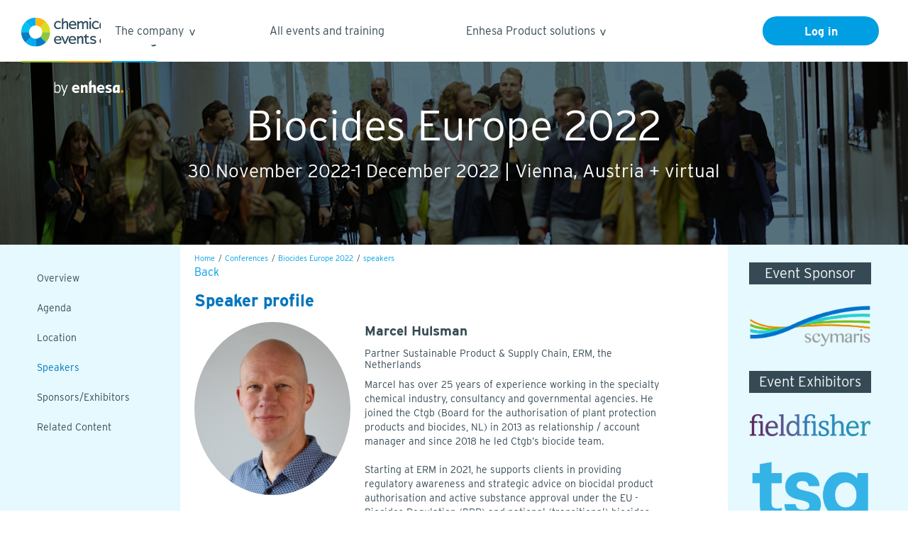

--- FILE ---
content_type: text/html;charset=utf-8
request_url: https://events.chemicalwatch.com/487652/biocides-europe-2022/speakers?speakerID=63420
body_size: 41497
content:

<!DOCTYPE html>
<html lang="en">
<head>
<meta charset="utf-8" />
<meta name="description" content="This&#x20;year,&#x20;Biocides&#x20;Europe&#x20;is&#x20;returning&#x20;to&#x20;the&#x20;beautiful&#x20;city&#x20;of&#x20;Vienna,&#x20;Austria.&#x20;As&#x20;our&#x20;first&#x20;in-person&#x20;biocides&#x20;conference&#x20;in&#x20;three&#x20;years,&#x20;this&#x20;highly&#x20;anticipated&#x20;event&#x20;will&#x20;provide&#x20;the&#x20;latest&#x20;information&#x20;on&#x20;the&#x20;biocidal&#x20;products&#x20;Regulation&#x20;&#x28;BPR&#x29;,&#x20;which&#x20;has&#x20;now&#x20;been&#x20;in&#x20;force&#x20;for&#x20;nine&#x20;years.&nbsp;&#xd;&#xa;The&#x20;biocides&#x20;sector&#x20;is&#x20;still&#x20;confronting&#x20;significant&#x20;challenges.&#x20;Companies&#x20;and&#x20;regulators&#x20;are&#x20;being&#x20;kept&#x20;on&#x20;their&#x20;toes&#x20;by&#x20;the&#x20;growing&#x20;need&#x20;for&#x20;sustainable..." />
<meta name="robots" content="index,noarchive"/>
<meta name="verify-v1" content="qtIPKzOQ1D/53SN6nxeGwWUmJyng775vErYOm8G9wdQ=" />
<meta name="viewport" content="user-scalable=yes, width=device-width, initial-scale = 1"/>
<meta name="version" content="202501271.production"/>
<meta property="og:title" content="Chemical&#x20;Watch&#x20;Events&#x20;&amp;&#x20;Training&#x20;by&#x20;Enhesa"/>
<meta property="og:site_name" content="CW&#x20;Events"/>
<meta property="og:url" content="https&#x3a;&#x2f;&#x2f;events.chemicalwatch.com&#x2f;"/>
<meta property="og:description" content="Chemicals&#x20;management&#x20;and&#x20;control&#x20;conferences,&#x20;training&#x20;and&#x20;elearning"/>
<meta property="og:url" content="https&#x3a;&#x2f;&#x2f;events.chemicalwatch.com&#x2f;487652&#x2f;biocides-europe-2022"><meta property="twitter:card" content="summary"><meta property="og:title" content="Biocides&#x20;Europe&#x20;2022&#x20;-&#x20;30&#x20;November&#x20;2022-1&#x20;December&#x20;202209&#x3a;00&#x20;GMT"><meta property="og:site_name" content="Events&#x20;&amp;&#x20;Training"><meta property="twitter:site" content="&#x40;chemicalwatch"><meta property="og:image" content="https&#x3a;&#x2f;&#x2f;events.chemicalwatch.com&#x2f;images&#x2f;Biocides&#x25;2DEur.png"><meta property="og:description" content="As&#x20;our&#x20;first&#x20;in-person&#x20;biocides&#x20;conference&#x20;in&#x20;three&#x20;years,&#x20;this&#x20;highly&#x20;anticipated&#x20;event&#x20;will&#x20;provide&#x20;the&#x20;latest&#x20;information&#x20;on&#x20;the&#x20;biocidal&#x20;products&#x20;Regulation&#x20;&#x28;BPR&#x29;.">
<title>Event Listing | Biocides Europe 2022 | Events & Training</title>
<link rel="canonical" href="https&#x3a;&#x2f;&#x2f;events.chemicalwatch.com&#x2f;487652&#x2f;biocides-europe-2022&#x2f;speakers"/>
<link nonce="258E2883-5481-4590-BD10D96017A3677D" rel="stylesheet" href="&#x2f;_&#x2f;jquery&#x2f;featherlight&#x2f;1.7.14&#x2f;featherlight.min.css" media="screen"/>
<link nonce="258E2883-5481-4590-BD10D96017A3677D" rel="stylesheet" href="&#x2f;_&#x2f;jquery&#x2f;smartmenus&#x2f;1.2.1&#x2f;css&#x2f;sm-core-css.css" media="screen"/>
<link nonce="258E2883-5481-4590-BD10D96017A3677D" rel="stylesheet" href="&#x2f;assets&#x2f;202502251&#x2f;min&#x2f;css&#x2f;portal&#x2f;styles.css" media="screen"/>
<link nonce="258E2883-5481-4590-BD10D96017A3677D" rel="stylesheet" href="&#x2f;assets&#x2f;202502251&#x2f;min&#x2f;css&#x2f;print&#x2f;styles.css" media="print"/>
<link nonce="258E2883-5481-4590-BD10D96017A3677D" rel="stylesheet" href="&#x2f;&#x2f;use.typekit.net&#x2f;unl8mtf.css" media="screen"/>
<link nonce="258E2883-5481-4590-BD10D96017A3677D" rel="stylesheet" href="&#x2f;&#x2f;fonts.googleapis.com&#x2f;css&#x3f;family&#x3d;Roboto&#x3a;400,500,700&amp;display&#x3d;swap" media="screen"/>
<link nonce="258E2883-5481-4590-BD10D96017A3677D" rel="stylesheet" href="&#x2f;&#x2f;fonts.googleapis.com&#x2f;css2&#x3f;family&#x3d;Roboto&#x2b;Slab&#x3a;wght&#x40;700&amp;display&#x3d;swap" media="screen"/>
<link nonce="258E2883-5481-4590-BD10D96017A3677D" rel="stylesheet" href="&#x2f;&#x2f;brick.freetls.fastly.net&#x2f;Source&#x2b;Sans&#x2b;Pro&#x3a;400,400i,600,600i,700&#x3a;f" media="screen"/>
<!-- Google Tag Manager -->
<script nonce="258E2883-5481-4590-BD10D96017A3677D">
(function(w,d,s,l,i){w[l]=w[l]||[];w[l].push({'gtm.start':
new Date().getTime(),event:'gtm.js'});var f=d.getElementsByTagName(s)[0],
j=d.createElement(s),dl=l!='dataLayer'?'&l='+l:'';j.async=true;j.src=
'https://www.googletagmanager.com/gtm.js?id='+i+dl;f.parentNode.insertBefore(j,f);
})(window,document,'script','dataLayer','GTM-5TDS4B7');
</script>
<!-- End Google Tag Manager -->
<script nonce="258E2883-5481-4590-BD10D96017A3677D" src="&#x2f;_&#x2f;jquery&#x2f;jquery-3.7.1.min.js"></script>
<meta http-equiv="Content-Security-Policy" content="default-src&#x20;&#x27;self&#x27;&#x20;&#x2a;.hs-analytics.net&#x2f;&#x20;&#x2a;.usemessages.com&#x2f;&#x20;googleads.g.doubleclick.net&#x2f;&#x20;securepubads.g.doubleclick.net&#x2f;&#x20;&#x2a;.doubleclick.net&#x2f;&#x3b;&#x20;&#xd;&#xa;&#xd;&#xa;script-src&#x20;&#x27;self&#x27;&#x20;&#x27;strict-dynamic&#x27;&#x20;&#x27;unsafe-inline&#x27;&#x20;&#x27;unsafe-eval&#x27;&#x20;&#x2a;.googletagmanager.com&#x2f;&#x20;&#x2a;.hs-scripts.com&#x2f;&#x20;&#x2a;.linkedin.com&#x2f;&#x20;&#x2a;.bing.com&#x2f;&#x20;&#x2a;.licdn.com&#x2f;&#x20;&#x2a;.gotowebinar.com&#x2f;&#x20;&#x2a;.hs-analytics.net&#x2f;&#x20;&#x2a;.usemessages.com&#x2f;&#x20;&#x2a;.g.doubleclick.net&#x2f;&#x20;googleads.g.doubleclick.net&#x2f;&#x20;securepubads.g.doubleclick.net&#x2f;&#x20;&#x2a;.doubleclick.net&#x2f;&#x20;&#x2a;.vimeo.com&#x2f;&#x20;&#x2a;.google.com&#x20;&#x2a;.gstatic.com&#x3b;&#xd;&#xa;&#xd;&#xa;script-src-attr&#x20;&#x27;self&#x27;&#x20;&#x27;unsafe-inline&#x27;&#x20;&#x2a;.gstatic.com&#x3b;&#xd;&#xa;&#xd;&#xa;script-src-elem&#x20;&#x27;self&#x27;&#x20;&#x27;unsafe-inline&#x27;&#x20;google.com&#x20;&#x2a;.google.com&#x20;&#x2a;.google.com&#x2f;&#x20;&#x2a;.googleapis.com&#x2f;&#x20;&#x2a;.google-analytics.com&#x2f;&#x20;&#x2a;.googletagservices.com&#x2f;&#x20;&#x2a;.calibermind.com&#x2f;&#x20;&#x2a;.intercom.io&#x2f;&#x20;&#x2a;.intercomcdn.com&#x2f;&#x20;&#x2a;.doubleclick.net&#x2f;&#x20;&#x2a;.googlesyndication.com&#x2f;&#x20;&#x2a;.googletagmanager.com&#x2f;&#x20;localhost&#x20;&#x2a;.enhesa.com&#x2f;&#x20;&#x2a;.pendo.io&#x2f;&#x20;cdn.eu.pendo.io&#x2f;&#x20;&#x2a;.licdn.com&#x2f;&#x20;&#x2a;.bing.com&#x2f;&#x20;&#x2a;.hs-scripts.com&#x2f;&#x20;&#x2a;.hs-analytics.net&#x2f;&#x20;&#x2a;.hsadspixel.net&#x2f;&#x20;&#x2a;.hs-banner.com&#x2f;&#x20;&#x2a;.hubspot.com&#x2f;&#x20;&#x2a;.usemessages.com&#x2f;&#x20;&#x2a;.adtrafficquality.google&#x2f;&#x20;fonts.googleapis.com&#x20;&#x2a;.gstatic.com&#x20;https&#x3a;&#x2f;&#x2f;js.hscollectedforms.net&#x2f;&#x2a;&#x20;&#x3b;&#x20;&#xd;&#xa;&#xd;&#xa;style-src&#x20;&#x27;self&#x27;&#x20;&#x27;unsafe-inline&#x27;&#x20;&#x2a;.typekit.net&#x2f;&#x20;&#x2a;.gstatic.com&#x20;&#x2a;.hs-analytics.net&#x2f;&#x20;fonts.googleapis.com&#x2f;&#x20;brick.freetls.fastly.net&#x2f;&#x20;googleads.g.doubleclick.net&#x2f;&#x3b;&#x20;&#xd;&#xa;&#xd;&#xa;style-src-elem&#x20;&#x27;self&#x27;&#x20;&#x27;unsafe-inline&#x27;&#x20;&#x2a;.typekit.net&#x2f;&#x20;&#x2a;.gstatic.com&#x20;fonts.googleapis.com&#x2f;&#x20;brick.freetls.fastly.net&#x2f;&#x20;&#x2a;.pendo.io&#x2f;&#x20;cdn.eu.pendo.io&#x2f;&#x20;googleads.g.doubleclick.net&#x2f;&#x3b;&#x20;&#xd;&#xa;&#xd;&#xa;style-src-attr&#x20;&#x27;self&#x27;&#x20;&#x27;unsafe-inline&#x27;&#x20;&#x2a;.enhesa.com&#x2f;&#x3b;&#x20;&#xd;&#xa;&#xd;&#xa;img-src&#x20;&#x27;self&#x27;&#x20;blob&#x3a;&#x20;data&#x3a;&#x20;&#x2a;.chemicalwatch.com&#x2f;&#x20;&#x2a;.chemicalwatch.test&#x3a;&#x2a;&#x2f;&#x20;https&#x3a;&#x2f;&#x2f;chemical-watch.s3.eu-west-1.amazonaws.com&#x2f;&#x20;https&#x3a;&#x2f;&#x2f;chemical-watch.s3.amazonaws.com&#x2f;&#x20;&#x2a;.vimeocdn.com&#x20;&#x2a;.google.com&#x20;&#x2a;.google.com&#x2f;&#x20;&#x2a;.gstatic.com&#x20;&#x2a;.googlesyndication.com&#x2f;&#x20;&#x2a;.pendo.io&#x2f;&#x20;cdn.eu.pendo.io&#x2f;&#x20;&#x2a;.google.pt&#x2f;&#x20;&#x2a;.googleadservices.com&#x2f;&#x20;&#x2a;.ads.linkedin.com&#x2f;&#x20;&#x2a;.bing.com&#x2f;&#x20;&#x2a;.hubspot.com&#x2f;&#x20;&#x2a;.hsforms.com&#x2f;&#x20;&#x2a;.adtrafficquality.google&#x2f;&#x20;&#x2a;.googletagmanager.com&#x2f;&#x20;stats.g.doubleclick.net&#x2f;&#x20;&#x2a;.googleapis.com&#x20;&#x2a;.google.ad&#x20;&#x2a;.google.ae&#x20;&#x2a;.google.com.af&#x20;&#x2a;.google.com.ag&#x20;&#x2a;.google.al&#x20;&#x2a;.google.am&#x20;&#x2a;.google.co.ao&#x20;&#x2a;.google.com.ar&#x20;&#x2a;.google.as&#x20;&#x2a;.google.at&#x20;&#x2a;.google.com.au&#x20;&#x2a;.google.az&#x20;&#x2a;.google.ba&#x20;&#x2a;.google.com.bd&#x20;&#x2a;.google.be&#x20;&#x2a;.google.bf&#x20;&#x2a;.google.bg&#x20;&#x2a;.google.com.bh&#x20;&#x2a;.google.bi&#x20;&#x2a;.google.bj&#x20;&#x2a;.google.com.bn&#x20;&#x2a;.google.com.bo&#x20;&#x2a;.google.com.br&#x20;&#x2a;.google.bs&#x20;&#x2a;.google.bt&#x20;&#x2a;.google.co.bw&#x20;&#x2a;.google.by&#x20;&#x2a;.google.com.bz&#x20;&#x2a;.google.ca&#x20;&#x2a;.google.cd&#x20;&#x2a;.google.cf&#x20;&#x2a;.google.cg&#x20;&#x2a;.google.ch&#x20;&#x2a;.google.ci&#x20;&#x2a;.google.co.ck&#x20;&#x2a;.google.cl&#x20;&#x2a;.google.cm&#x20;&#x2a;.google.cn&#x20;&#x2a;.google.com.co&#x20;&#x2a;.google.co.cr&#x20;&#x2a;.google.com.cu&#x20;&#x2a;.google.cv&#x20;&#x2a;.google.com.cy&#x20;&#x2a;.google.cz&#x20;&#x2a;.google.de&#x20;&#x2a;.google.dj&#x20;&#x2a;.google.dk&#x20;&#x2a;.google.dm&#x20;&#x2a;.google.com.do&#x20;&#x2a;.google.dz&#x20;&#x2a;.google.com.ec&#x20;&#x2a;.google.ee&#x20;&#x2a;.google.com.eg&#x20;&#x2a;.google.es&#x20;&#x2a;.google.com.et&#x20;&#x2a;.google.fi&#x20;&#x2a;.google.com.fj&#x20;&#x2a;.google.fm&#x20;&#x2a;.google.fr&#x20;&#x2a;.google.ga&#x20;&#x2a;.google.ge&#x20;&#x2a;.google.gg&#x20;&#x2a;.google.com.gh&#x20;&#x2a;.google.com.gi&#x20;&#x2a;.google.gl&#x20;&#x2a;.google.gm&#x20;&#x2a;.google.gr&#x20;&#x2a;.google.com.gt&#x20;&#x2a;.google.gy&#x20;&#x2a;.google.com.hk&#x20;&#x2a;.google.hn&#x20;&#x2a;.google.hr&#x20;&#x2a;.google.ht&#x20;&#x2a;.google.hu&#x20;&#x2a;.google.co.id&#x20;&#x2a;.google.ie&#x20;&#x2a;.google.co.il&#x20;&#x2a;.google.im&#x20;&#x2a;.google.co.in&#x20;&#x2a;.google.iq&#x20;&#x2a;.google.is&#x20;&#x2a;.google.it&#x20;&#x2a;.google.je&#x20;&#x2a;.google.com.jm&#x20;&#x2a;.google.jo&#x20;&#x2a;.google.co.jp&#x20;&#x2a;.google.co.ke&#x20;&#x2a;.google.com.kh&#x20;&#x2a;.google.ki&#x20;&#x2a;.google.kg&#x20;&#x2a;.google.co.kr&#x20;&#x2a;.google.com.kw&#x20;&#x2a;.google.kz&#x20;&#x2a;.google.la&#x20;&#x2a;.google.com.lb&#x20;&#x2a;.google.li&#x20;&#x2a;.google.lk&#x20;&#x2a;.google.co.ls&#x20;&#x2a;.google.lt&#x20;&#x2a;.google.lu&#x20;&#x2a;.google.lv&#x20;&#x2a;.google.com.ly&#x20;&#x2a;.google.co.ma&#x20;&#x2a;.google.md&#x20;&#x2a;.google.me&#x20;&#x2a;.google.mg&#x20;&#x2a;.google.mk&#x20;&#x2a;.google.ml&#x20;&#x2a;.google.com.mm&#x20;&#x2a;.google.mn&#x20;&#x2a;.google.com.mt&#x20;&#x2a;.google.mu&#x20;&#x2a;.google.mv&#x20;&#x2a;.google.mw&#x20;&#x2a;.google.com.mx&#x20;&#x2a;.google.com.my&#x20;&#x2a;.google.co.mz&#x20;&#x2a;.google.com.na&#x20;&#x2a;.google.com.ng&#x20;&#x2a;.google.com.ni&#x20;&#x2a;.google.ne&#x20;&#x2a;.google.nl&#x20;&#x2a;.google.no&#x20;&#x2a;.google.com.np&#x20;&#x2a;.google.nr&#x20;&#x2a;.google.nu&#x20;&#x2a;.google.co.nz&#x20;&#x2a;.google.com.om&#x20;&#x2a;.google.com.pa&#x20;&#x2a;.google.com.pe&#x20;&#x2a;.google.com.pg&#x20;&#x2a;.google.com.ph&#x20;&#x2a;.google.com.pk&#x20;&#x2a;.google.pl&#x20;&#x2a;.google.pn&#x20;&#x2a;.google.com.pr&#x20;&#x2a;.google.ps&#x20;&#x2a;.google.pt&#x20;&#x2a;.google.com.py&#x20;&#x2a;.google.com.qa&#x20;&#x2a;.google.ro&#x20;&#x2a;.google.ru&#x20;&#x2a;.google.rw&#x20;&#x2a;.google.com.sa&#x20;&#x2a;.google.com.sb&#x20;&#x2a;.google.sc&#x20;&#x2a;.google.se&#x20;&#x2a;.google.com.sg&#x20;&#x2a;.google.sh&#x20;&#x2a;.google.si&#x20;&#x2a;.google.sk&#x20;&#x2a;.google.com.sl&#x20;&#x2a;.google.sn&#x20;&#x2a;.google.so&#x20;&#x2a;.google.sm&#x20;&#x2a;.google.sr&#x20;&#x2a;.google.st&#x20;&#x2a;.google.com.sv&#x20;&#x2a;.google.td&#x20;&#x2a;.google.tg&#x20;&#x2a;.google.co.th&#x20;&#x2a;.google.com.tj&#x20;&#x2a;.google.tl&#x20;&#x2a;.google.tm&#x20;&#x2a;.google.tn&#x20;&#x2a;.google.to&#x20;&#x2a;.google.com.tr&#x20;&#x2a;.google.tt&#x20;&#x2a;.google.com.tw&#x20;&#x2a;.google.co.tz&#x20;&#x2a;.google.com.ua&#x20;&#x2a;.google.co.ug&#x20;&#x2a;.google.co.uk&#x20;&#x2a;.google.com.uy&#x20;&#x2a;.google.co.uz&#x20;&#x2a;.google.com.vc&#x20;&#x2a;.google.co.ve&#x20;&#x2a;.google.co.vi&#x20;&#x2a;.google.com.vn&#x20;&#x2a;.google.vu&#x20;&#x2a;.google.ws&#x20;&#x2a;.google.rs&#x20;&#x2a;.google.co.za&#x20;&#x2a;.google.co.zm&#x20;&#x2a;.google.co.zw&#x20;&#x2a;.google.cat&#x3b;&#x20;&#xd;&#xa;&#xd;&#xa;font-src&#x20;&#x27;self&#x27;&#x20;&#x2a;.fastly.net&#x2f;&#x20;&#x2a;.typekit.net&#x2f;&#x20;font.gstatic.com&#x2f;&#x20;&#x2a;.gstatic.com&#x20;&#x2a;.intercomcdn.com&#x2f;&#x20;fonts.googleapis.com&#x2f;&#x20;brick.freetls.fastly.net&#x2f;&#x20;&#x2a;.cloudflare.com&#x2f;&#x3b;&#x20;&#xd;&#xa;&#xd;&#xa;media-src&#x20;&#x27;self&#x27;&#x20;&#x2a;.gotowebinar.com&#x2f;&#x20;&#x2a;.cvent.me&#x2f;&#x20;&#x2a;.vimeo.com&#x2f;&#x20;&#x2a;.vimeocdn.com&#x2f;&#x3b;&#x20;&#xd;&#xa;&#xd;&#xa;object-src&#x20;&#x27;none&#x27;&#x3b;&#x20;&#xd;&#xa;&#xd;&#xa;base-uri&#x20;&#x27;none&#x27;&#x3b;&#x20;&#xd;&#xa;&#xd;&#xa;form-action&#x20;&#x27;self&#x27;&#x20;localhost&#x20;&#x2a;.enhesa.com&#x2f;&#x20;&#x2a;.doubleclick.net&#x2f;&#x20;&#x2a;.googlesyndication.com&#x2f;&#x20;&#x2a;.googleapis.com&#x2f;&#x20;chemicalwatch.ultracartdev.com&#x2f;&#x3b;&#x20;&#xd;&#xa;&#xd;&#xa;connect-src&#x20;&#x27;self&#x27;&#x20;&#x2a;.calibermind.com&#x2f;&#x20;&#x2a;.chemicalwatch.com&#x2f;&#x20;&#x2a;.chemicalwatch.test&#x20;&#x2a;.chemicalwatch.test&#x3a;9081&#x2f;&#x20;&#x2a;.intercom.io&#x2f;&#x20;&#x2a;.google-analytics.com&#x2f;&#x20;&#x2a;.doubleclick.net&#x2f;&#x20;&#x2a;.googlesyndication.com&#x2f;&#x20;&#x2a;.googleapis.com&#x2f;&#x20;&#x2a;.pendo.io&#x2f;&#x20;cdn.eu.pendo.io&#x2f;&#x20;&#x2a;.adtrafficquality.google&#x2f;&#x20;https&#x3a;&#x2f;&#x2f;google.com&#x2f;&#x20;&#x2a;.google.com&#x20;&#x2a;.google.com&#x2f;&#x20;&#x2a;.bing.com&#x2f;&#x20;&#x2a;.linkedin.com&#x2f;&#x20;&#x2a;.google.pt&#x2f;&#x20;wss&#x3a;&#x2f;&#x2f;nexus-websocket-a.intercom.io&#x2f;&#x20;&#x2a;.hubspot.com&#x2f;&#x20;&#x2a;.hubapi.com&#x2f;&#x20;&#x2a;.cvent.me&#x2f;&#x20;&#x2a;.gstatic.com&#x20;&#x2a;.g.doubleclick.net&#x2f;&#x20;googleads.g.doubleclick.net&#x2f;&#x20;securepubads.g.doubleclick.net&#x2f;&#x3b;&#x20;&#xd;&#xa;&#xd;&#xa;frame-src&#x20;&#x27;self&#x27;&#x20;&#x2a;.google.com&#x2f;&#x20;&#x2a;.intercom.io&#x2f;&#x20;&#x2a;.intercomcdn.com&#x2f;&#x20;&#x2a;.doubleclick.net&#x2f;&#x20;&#x2a;.googlesyndication.com&#x2f;&#x20;&#x2a;.googletagmanager.com&#x2f;&#x20;&#x2a;.adtrafficquality.google&#x2f;&#x20;&#x2a;.vimeo.com&#x2f;&#x20;open.spotify.com&#x2f;&#x20;&#x2a;.pendo.io&#x2f;&#x20;cdn.eu.pendo.io&#x2f;&#x20;&#x2a;.vimeocdn.com&#x2f;&#x20;&#x2a;.hubspot.com&#x20;&#x2a;.amazonaws.com&#x2f;&#x3b;&#x20;&#xd;&#xa;&#xd;&#xa;fenced-frame-src&#x20;&#x27;self&#x27;&#x3b;&#x20;&#xd;&#xa;&#xd;&#xa;frame-ancestors&#x20;&#x27;self&#x27;&#x20;&#x2a;.google.com&#x20;&#x2a;.google.com&#x2f;&#x3b;">
<link rel="shortcut icon" href="&#x2f;static&#x2f;favicon-cw.png" type="image/png">
<link rel="icon" href="&#x2f;static&#x2f;favicon-cw.png" type="image/png">
<link rel="copyright" href="https&#x3a;&#x2f;&#x2f;events.chemicalwatch.com&#x2f;terms_and_conditions">
<script nonce='258E2883-5481-4590-BD10D96017A3677D'>(function(i,s,o,g,r,a,m){i['GoogleAnalyticsObject']=r;i[r]=i[r]||function(){
(i[r].q=i[r].q||[]).push(arguments)},i[r].l=1*new Date();a=s.createElement(o),
m=s.getElementsByTagName(o)[0];a.async=1;a.src=g;m.parentNode.insertBefore(a,m)
})(window,document,'script','https://www.google-analytics.com/analytics.js','ga');
ga( 'create','UA-20204751-1','auto',{'allowLinker':true } );
ga( 'require','linker' );
ga( 'linker:autoLink',[ 'chemicalwatch.ultracartdev.com']);ga( 'set',{
'dimension1': 'Not\x20logged\x20in'
});ga( 'set',{
'dimension2': 'Event'
});ga( 'send','pageview' );
ga( 'require','ecommerce' );</script>
<script src="&#x2f;assets&#x2f;202502251&#x2f;min&#x2f;js&#x2f;calibermind/calibermind.js"></script>
<script src="&#x2f;assets&#x2f;202502251&#x2f;min&#x2f;js&#x2f;pendo/pendo.js"></script>
<script nonce="258E2883-5481-4590-BD10D96017A3677D">
const user = {
accountId: 0,
email: '',
name: ' ',
organization: '',
}
initializePendo(user);
</script>
<script nonce="258E2883-5481-4590-BD10D96017A3677D">
var googletag = googletag || {};
googletag.cmd = googletag.cmd || [];
(function() {
var gads = document.createElement( 'script' );
gads.async = true;
gads.type = 'text/javascript';
var useSSL = 'https:' == document.location.protocol;
gads.src = ( useSSL? 'https:': 'http:' ) + '//www.googletagservices.com/tag/js/gpt.js';
var node = document.getElementsByTagName( 'script' )[0];
node.parentNode.insertBefore( gads,node );
})();
if ( typeof( googletag ) != 'undefined' ) {
googletag.cmd.push( function() {
googletag.defineSlot( '/1980463/ET_Home_MedRectangle_Right_4_192x287',[192, 287],'ET_Home_MedRectangle_Right_4_192x287' )
.addService( googletag.pubads() );
googletag.pubads().enableSingleRequest();
googletag.enableServices();
} );
}
</script>
<script type="application/ld+json">
{"@context":"https://schema.org/","@type":"Organization","name":"Enhesa Product","legalName":" Ltd","url":"https://product.enhesa.com","logo":"https://product.enhesa.com/assets/img/CW/logo.svg","foundingDate":"2007","sameAs":["https://twitter.com/chemicalwatch","https://www.linkedin.com/company/chemical-watch/","https://www.facebook.com/Chemical-Watch-1522673931186812/"],"contactPoint":{"@type":"ContactPoint","contactType":"customer support","telephone":"+44 (0)1743 818 101","email":"product.support@enhesa.com"}}
</script>
<script type="application/ld+json">
{"@context":"https://schema.org/","headline":"Biocides Europe 2022","description":"<p>This year, Biocides Europe is returning to the beautiful city of Vienna, Austria. As our first in-person biocides conference in three years, this highly anticipated event will provide the latest information on the biocidal products Regulation (BPR), which has now been in force for nine years. </p>\r\n<p>The biocides sector is still confronting significant challenges. Companies and regulators are being kept on their toes by the growing need for sustainable products and alternatives, demanding new criteria for identifying endocrine disrupting (ED) chemicals and a developing GB BPR scheme following Brexit. Meanwhile, long-running issues continue, including disruptive delays to the biocides review programme and authorisation processes. </p>\r\n<p>At Chemical Watch’s annual Biocides Europe conference, experts will explore how stakeholders can be compliant in the face of these ongoing challenges and explore how to increase the sustainable use of biocides under the BPR.  </p>\r\n<p>The conference brings together leading figures from industry, member state competent and regulatory authorities, as well as the European Commission and Echa. </p>\r\n<p>The two-day conference will also be streamed online, making it available for you to attend virtually from anywhere in the world, or to watch on demand at a time and place that suits you. </p>\r\n<h3 aria-level=\"3\"><strong>Join us in person or virtually</strong><strong> </strong> </h3>\r\n<p>You can attend this event in person or <strong>live virtually</strong> from the comfort of your desk. Plus, all the content will be available on demand online shortly after the event, if you want to catch up after the conference.    </p>\r\n<h3 aria-level=\"3\"><strong>What will be covered? </strong> </h3>\r\n<ul>\r\n<li data-leveltext=\"●\" data-font=\"Calibri\" data-listid=\"6\" data-list-defn-props=\"{\" aria-setsize=\"-1\" data-aria-posinset=\"1\" data-aria-level=\"1\">Regulatory processes in the European biocides sector </li>\r\n<li data-leveltext=\"●\" data-font=\"Calibri\" data-listid=\"6\" data-list-defn-props=\"{\" aria-setsize=\"-1\" data-aria-posinset=\"2\" data-aria-level=\"1\">Testing and modelling updates </li>\r\n<li data-leveltext=\"●\" data-font=\"Calibri\" data-listid=\"6\" data-list-defn-props=\"{\" aria-setsize=\"-1\" data-aria-posinset=\"3\" data-aria-level=\"1\">Sustainability and the BPR </li>\r\n<li data-leveltext=\"●\" data-font=\"Calibri\" data-listid=\"6\" data-list-defn-props=\"{\" aria-setsize=\"-1\" data-aria-posinset=\"4\" data-aria-level=\"1\">The assessment of endocrine disrupting chemicals under the BPR  </li>\r\n<li data-leveltext=\"●\" data-font=\"Calibri\" data-listid=\"6\" data-list-defn-props=\"{\" aria-setsize=\"-1\" data-aria-posinset=\"5\" data-aria-level=\"1\">Efficacy updates  </li>\r\n</ul>\r\n<h3 aria-level=\"3\"><strong>Why attend? </strong> </h3>\r\n<ul>\r\n<li data-leveltext=\"●\" data-font=\"Calibri\" data-listid=\"7\" data-list-defn-props=\"{\" aria-setsize=\"-1\" data-aria-posinset=\"6\" data-aria-level=\"1\">Expert speakers – hear from senior representatives of European institutions, member state competent authorities and industry, as they give their perspectives on emerging issues and hot topics, as well as the current state of biocides regulation across the EU   </li>\r\n<li data-leveltext=\"●\" data-font=\"Calibri\" data-listid=\"7\" data-list-defn-props=\"{\" aria-setsize=\"-1\" data-aria-posinset=\"7\" data-aria-level=\"1\">Time-efficient – in just two days, bring yourself up to date with the complex and ever evolving regulatory biocides landscape </li>\r\n<li data-leveltext=\"●\" data-font=\"Calibri\" data-listid=\"7\" data-list-defn-props=\"{\" aria-setsize=\"-1\" data-aria-posinset=\"8\" data-aria-level=\"1\">Q&amp;A panel sessions – an opportunity to ask questions, discuss topics, raise issues, seek solutions and share experiences with your peers and our expert speakers, all online </li>\r\n<li data-leveltext=\"●\" data-font=\"Calibri\" data-listid=\"7\" data-list-defn-props=\"{\" aria-setsize=\"-1\" data-aria-posinset=\"9\" data-aria-level=\"1\">Focus – an entire conference dedicated to the latest BPR developments, with in-depth discussions and practical insights </li>\r\n<li data-leveltext=\"●\" data-font=\"Calibri\" data-listid=\"7\" data-list-defn-props=\"{\" aria-setsize=\"-1\" data-aria-posinset=\"10\" data-aria-level=\"1\">Networking – meet and connect with biocides professionals from around Europe and further afield, at one of the largest biocides events in the world </li>\r\n</ul>\r\n<h3 aria-level=\"3\"><strong>Who should attend the Biocides Europe virtual conference? </strong> </h3>\r\n<ul>\r\n<li data-leveltext=\"●\" data-font=\"Arial\" data-listid=\"8\" data-list-defn-props=\"{\" aria-setsize=\"-1\" data-aria-posinset=\"11\" data-aria-level=\"1\">Biocidal substance manufacturers and users  </li>\r\n<li data-leveltext=\"●\" data-font=\"Arial\" data-listid=\"8\" data-list-defn-props=\"{\" aria-setsize=\"-1\" data-aria-posinset=\"12\" data-aria-level=\"1\">Biocidal product producers and users  </li>\r\n<li data-leveltext=\"●\" data-font=\"Arial\" data-listid=\"8\" data-list-defn-props=\"{\" aria-setsize=\"-1\" data-aria-posinset=\"13\" data-aria-level=\"1\">Importers, formulators, distributors and retailers of biocidal/antimicrobial products, including household cleaning products, preservatives and pesticides  </li>\r\n<li data-leveltext=\"●\" data-font=\"Arial\" data-listid=\"8\" data-list-defn-props=\"{\" aria-setsize=\"-1\" data-aria-posinset=\"14\" data-aria-level=\"1\">Those working in sustainability or marine/environmental welfare </li>\r\n<li data-leveltext=\"●\" data-font=\"Arial\" data-listid=\"8\" data-list-defn-props=\"{\" aria-setsize=\"-1\" data-aria-posinset=\"15\" data-aria-level=\"1\">Regulatory managers </li>\r\n<li data-leveltext=\"●\" data-font=\"Arial\" data-listid=\"8\" data-list-defn-props=\"{\" aria-setsize=\"-1\" data-aria-posinset=\"16\" data-aria-level=\"1\">Compliance officers </li>\r\n<li data-leveltext=\"●\" data-font=\"Arial\" data-listid=\"8\" data-list-defn-props=\"{\" aria-setsize=\"-1\" data-aria-posinset=\"17\" data-aria-level=\"1\">Occupational health professionals </li>\r\n<li data-leveltext=\"●\" data-font=\"Arial\" data-listid=\"8\" data-list-defn-props=\"{\" aria-setsize=\"-1\" data-aria-posinset=\"18\" data-aria-level=\"1\">Lawyers with an interest in the BPR and relevant chemicals legislation </li>\r\n<li data-leveltext=\"●\" data-font=\"Arial\" data-listid=\"8\" data-list-defn-props=\"{\" aria-setsize=\"-1\" data-aria-posinset=\"19\" data-aria-level=\"1\">National competent authorities </li>\r\n</ul>\r\n<h3><strong>Venue and location</strong></h3>\r\n<p>The <a href=\"https://www.hyatt.com/en-US/hotel/austria/andaz-vienna-am-belvedere/vieaz?src=corp_lclb_gmb_seo_vieaz\">Andaz Vienna Am Belvedere</a> is a 5-star, stylish hotel and conference space. It is situated close to a variety of Vienna's key locations, including Belvedere, Albertina, Naschmarkt and the Vienna State Opera. Why not join us at the conference and then take the opportunity to explore all that this beautiful city has to offer? </p>\r\n<p><img src=\"https://chemical-watch.s3.eu-west-1.amazonaws.com/images/Vienna-venue.png\" /></p>\r\n<h3>Pre-conference Biocides Efficacy Workshop</h3>\r\n<p>If you would like to receive some more hands-on training on biocides, don't miss our <strong>Biocides (Disinfectants) Efficacy Workshop</strong>, taking place <strong>in person, in Vienna</strong>, on<strong> 29 November</strong>, the day before the conference. Find out more and book your place <a href=\"/533451/biocides-disinfectants-efficacy-workshop\">here. </a>Plus, get a 15% discount on the workshop when you attend the Biocides Europe conference. </p>\r\n<h3><strong>Sponsor/exhibit at this event</strong></h3>\r\n<p>By choosing to sponsor this event, you can promote your products and services to our highly targeted audience of regulatory and product safety professionals. Your presence at our events will be featured in a dedicated campaign by our in-house marketing team, and you’ll have the chance to promote your own relevant content before, during and after the event.  <a href=\"/advertise\">FIND OUT MORE</a></p>","datePublished":null,"dateModified":"2023-02-13T12:01:56Z","lastMajorUpdateDatetime":null,"@type":"BusinessEvent","name":"Biocides Europe 2022","organizer":{"@type":"Organization","name":"Chemical Watch","url":"https://product.enhesa.com"},"location":{"@type":"VirtualLocation","url":"https://events.chemicalwatch.com/487652"},"eventAttendanceMode":"https://schema.org/OnlineEventAttendanceMode","startDate":"2022-11-30","endDate":"2022-12-01"}
</script>
<link href="https&#x3a;&#x2f;&#x2f;events.chemicalwatch.com&#x2f;feeds&#x2f;events.xml" rel="alternate" type="application/rss+xml" title="Events&#x20;&amp;&#x20;Training from Chemical Watch"/><style>.notice { background:#3ebcd2;color:#fff;padding:10px;text-align:center } .notice a { color:#fff !important; } .notice a:hover { color:#BEE9F0 }</style></head>
<body id="top" class="et&#x20;events&#x20;event">
<!-- Google Tag Manager (noscript) -->
<noscript><iframe src="https://www.googletagmanager.com/ns.html?id=GTM-5TDS4B7"
height="0" width="0" style="display:none;visibility:hidden"></iframe></noscript>
<!-- End Google Tag Manager (noscript) -->
<p class="screenreader-only">Skip to: <a href="#top-navigation">top navigation</a> | <a href="#main-navigation">main navigation</a> | <a href="#content">main content</a></p>
<div class="frame">
<div class="top-bar">
<div class="logo">
<a href="/">
<img src="&#x2f;assets&#x2f;202502251&#x2f;img&#x2f;ET&#x2f;logo-eventportal.svg" alt="Company logo"/>
</a>
</div>
<nav>
<!-- Mobile menu toggle button (hamburger/x icon) -->
<input id="hamburger-nav-state" type="checkbox" />
<label class="hamburger-nav-btn" for="hamburger-nav-state">
<span class="hamburger-nav-btn-icon"></span>
</label>
<ul id="product-navigation" class="sm sm-simple product-navigation hamburger-nav">
<li>
<a href="">The company</a>
<ul>
<li><a class="menu-size" href="https://www.enhesa.com/">Enhesa</a></li>
<li><a class="menu-size" href="https://www.enhesa.com/product-intelligence/contact-us-cw-events/">Contact Us</a></li>
</ul>
</li>
<li>
<a href="/">All events and training</a>
</li>
<li>
<a href="https://enhesa.com/product/solutions/">Enhesa Product solutions</a>
<ul>
<li><a class="menu-size" href="https://enhesa.com/product/our-solutions/professional-development/">Professional Development</a></li>
<li><a class="menu-size" href="https://enhesa.com/product/our-solutions/chemical-watch-news-insight/">Chemical Watch News &amp; Insight</a></li>
<li><a class="menu-size" href="https://enhesa.com/product/our-solutions/regulatory-database/">Regulatory Database</a></li>
</ul>
</li>
</ul>
</nav>
<div class="account">
<a class="button button-f modal-link" data-modal-width="655" href="/login">Log in</a>
</div>
</div>
<div class="banner" role="banner" style="background-image: url(https://static.chemicalwatch.com/logos/banner/event-portal-bg.png)">
<div class="banner-content">
<div class="banner-heading">
<h1>Biocides Europe 2022</h1>
</div>
<div class="banner-heading-sub"><time datetime="2022-11-30T09:00:00Z">30 November 2022</time>-<time datetime="2022-12-01T18:00:00Z">1 December 2022</time> | Vienna, Austria &#x2b; virtual</div>
<div class="cta-buttons">
</div>
</div>
</div>
<div id="content" class="content">
<nav>
<ul class="section-navigation">
<li>
<span class="toggle" aria-haspopup="true">
<input id="group-1" type="checkbox" hidden />
<label for="group-1">Select section <span>▼</span></label>
<ul class="group-list">
<li>
<a href="&#x2f;487652&#x2f;biocides-europe-2022">Overview</a>
</li>
<li>
<a href="&#x2f;487652&#x2f;biocides-europe-2022&#x2f;programme">Agenda</a>
</li>
<li>
<a href="&#x2f;487652&#x2f;biocides-europe-2022&#x2f;location">Location</a>
</li>
<li>
<a class="selected" href="&#x2f;487652&#x2f;biocides-europe-2022&#x2f;speakers">Speakers</a>
</li>
<li>
<a href="&#x2f;487652&#x2f;biocides-europe-2022&#x2f;partners">Sponsors&#x2f;Exhibitors</a>
</li>
<li>
<a href="&#x2f;487652&#x2f;biocides-europe-2022&#x2f;articles">Related Content</a>
</li>
<li>
</li>
</ul>
</span>
</li>
</ul>
</nav>
<section class="main" role="main">
<ol class="breadcrumb" itemscope itemtype="http://schema.org/BreadcrumbList">
<li itemprop="itemListElement" itemscope itemtype="http://schema.org/ListItem">
<a itemprop="item" href="https&#x3a;&#x2f;&#x2f;events.chemicalwatch.com&#x2f;"><span itemprop="name">Home</span></a>
<meta itemprop="position" content="1">
</li>
<li itemprop="itemListElement" itemscope itemtype="http://schema.org/ListItem">
<a itemprop="item" href="https&#x3a;&#x2f;&#x2f;events.chemicalwatch.com&#x2f;conferences"><span itemprop="name">Conferences</span></a>
<meta itemprop="position" content="2">
</li>
<li itemprop="itemListElement" itemscope itemtype="http://schema.org/ListItem">
<a itemprop="item" href="https&#x3a;&#x2f;&#x2f;events.chemicalwatch.com&#x2f;487652&#x2f;biocides-europe-2022"><span itemprop="name">Biocides Europe 2022</span></a>
<meta itemprop="position" content="3">
</li>
<li itemprop="itemListElement" itemscope itemtype="http://schema.org/ListItem">
<a itemprop="item" href="https&#x3a;&#x2f;&#x2f;events.chemicalwatch.com&#x2f;487652&#x2f;biocides-europe-2022&#x2f;speakers"><span itemprop="name">speakers</span></a>
<meta itemprop="position" content="3">
</li>
</ol>
<article>
<a href="&#x2f;487652&#x2f;biocides-europe-2022/speakers">Back</a>
<h2>Speaker profile</h2>
<div itemprop="employee" itemscope itemtype="http://schema.org/Person" class="speaker">
<div class="photo">
<img alt="Marcel&#x20;Hulsman" src="https&#x3a;&#x2f;&#x2f;static.chemicalwatch.com&#x2f;Marcel-Hulsman-&#x28;003&#x29;.jpg">
</div>
<div class="info">
<div class="name" itemprop="name">
<h3>Marcel Hulsman</h3>
</div>
<div class="jobtitle">
<meta itemprop="jobTitle" content="Partner&#x20;Sustainable&#x20;Product&#x20;&amp;&#x20;Supply&#x20;Chain">
<meta itemprop="worksFor" itemscope itemtype="http://schema.org/Organization" itemref="organisation">
<meta id="organisation" content="ERM,&#x20;the&#x20;Netherlands">
Partner Sustainable Product &amp; Supply Chain, ERM, the Netherlands
</div>
<div class="bio body">
<p>Marcel has over 25 years of experience working in the specialty chemical industry, consultancy and governmental agencies. He joined the Ctgb (Board for the authorisation of plant protection products and biocides, NL) in 2013 as relationship / account manager and since 2018 he led Ctgb’s biocide team.</p>
<p>Starting at ERM in 2021, he supports clients in providing regulatory awareness and strategic advice on biocidal product authorisation and active substance approval under the EU - Biocides Regulation (BPR) and national (transitional) biocides legislation.</p>
<p>Marcel has a MSc in Chemical Engineering and a PhD in Analytical Chemistry from the University of Twente (NL).</p>
</div>
</div>
</div>
</article>
<h3 class="share">Share this page</h3>
<div class="page-tools">
<ul class="share">
<li>
<a class="popup" href="https://twitter.com/share?url=https%3A%2F%2Fevents.chemicalwatch.com%2F%3Fgo%3D487652&amp;text=&amp;via=chemicalwatch" data-network="twitter" rel="nofollow" target="_blank">
<svg>
<title>Share on Twitter</title>
<use xlink:href="/assets/202502251/img/icons.svg#twitter"></use>
</svg>
</a>
</li>
<li>
<a class="popup" href="https://www.linkedin.com/shareArticle?mini=true&amp;url=https%3A%2F%2Fevents.chemicalwatch.com%2F%3Fgo%3D487652&amp;title=&amp;source=events.chemicalwatch.com" data-network="linkedin" rel="nofollow" target="_blank">
<svg>
<title>Share on LinkedIn</title>
<use xlink:href="/assets/202502251/img/icons.svg#linkedin"></use>
</svg>
</a>
</li>
</ul>
<ul>
<li>
<a href="https&#x3a;&#x2f;&#x2f;events.chemicalwatch.com&#x2f;feeds&#x2f;events.xml">
<svg>
<title>Print View</title>
<use xlink:href="&#x2f;assets&#x2f;202502251&#x2f;img&#x2f;icons.svg#rss"></use>
</svg>
</a>
</li>
<li>
<a href="https&#x3a;&#x2f;&#x2f;events.chemicalwatch.com&#x2f;&#x3f;go&#x3d;487652&amp;view&#x3d;print">
<svg>
<title>Print View</title>
<use xlink:href="&#x2f;assets&#x2f;202502251&#x2f;img&#x2f;icons.svg#print"></use>
</svg>
</a>
</li>
</ul>
</div>
</section>
<aside>
<div class="partners">
<h2 class="heading-strip">Event Sponsor</h2>
<div class="item-group">
<div>
<a href="&#x2f;487652&#x2f;biocides-europe-2022/partners?partnerID=585">
<img class="logo" src="https&#x3a;&#x2f;&#x2f;static.chemicalwatch.com&#x2f;Scymaris-logo-transparent.png" alt="Scymaris" />
</a>
</div>
</div>
<h2 class="heading-strip">Event Exhibitors</h2>
<div class="item-group">
<div>
<a href="&#x2f;487652&#x2f;biocides-europe-2022/partners?partnerID=565">
<img class="logo" src="https&#x3a;&#x2f;&#x2f;static.chemicalwatch.com&#x2f;Fieldfisher-logo-colour-transparent-1.png" alt="Fieldfisher" />
</a>
</div>
<div>
<a href="&#x2f;487652&#x2f;biocides-europe-2022/partners?partnerID=566">
<img class="logo" src="https&#x3a;&#x2f;&#x2f;static.chemicalwatch.com&#x2f;TSG-blue-300dpi122222.png" alt="TSG&#x20;Consulting" />
</a>
</div>
<div>
<a href="&#x2f;487652&#x2f;biocides-europe-2022/partners?partnerID=567">
<img class="logo" src="https&#x3a;&#x2f;&#x2f;static.chemicalwatch.com&#x2f;Exponent-Mar20.png" alt="Exponent" />
</a>
</div>
<div>
<a href="&#x2f;487652&#x2f;biocides-europe-2022/partners?partnerID=574">
<img class="logo" src="https&#x3a;&#x2f;&#x2f;static.chemicalwatch.com&#x2f;CSI-logo-519x504-transparent.png" alt="Compliance&#x20;Services&#x20;International&#x20;" />
</a>
</div>
<div>
<a href="&#x2f;487652&#x2f;biocides-europe-2022/partners?partnerID=577">
<img class="logo" src="https&#x3a;&#x2f;&#x2f;static.chemicalwatch.com&#x2f;triskelion-950x214-transparent.png" alt="Triskelion" />
</a>
</div>
<div>
<a href="&#x2f;487652&#x2f;biocides-europe-2022/partners?partnerID=578">
<img class="logo" src="https&#x3a;&#x2f;&#x2f;static.chemicalwatch.com&#x2f;Eurofins-spg2016.gif" alt="Eurofins&#x20;BioPharma&#x20;Product&#x20;Testing&#x20;in&#x20;Italy" />
</a>
</div>
<div>
<a href="&#x2f;487652&#x2f;biocides-europe-2022/partners?partnerID=579">
<img class="logo" src="https&#x3a;&#x2f;&#x2f;static.chemicalwatch.com&#x2f;oie-transparent-3.png" alt="ERM" />
</a>
</div>
<div>
<a href="&#x2f;487652&#x2f;biocides-europe-2022/partners?partnerID=580">
<img class="logo" src="https&#x3a;&#x2f;&#x2f;static.chemicalwatch.com&#x2f;QACS-transparent.png" alt="QACS&#x20;Laboratory" />
</a>
</div>
<div>
<a href="&#x2f;487652&#x2f;biocides-europe-2022/partners?partnerID=581">
<img class="logo" src="https&#x3a;&#x2f;&#x2f;static.chemicalwatch.com&#x2f;EcoMundo-transparent.png" alt="EcoMundo" />
</a>
</div>
<div>
<a href="&#x2f;487652&#x2f;biocides-europe-2022/partners?partnerID=582">
<img class="logo" src="https&#x3a;&#x2f;&#x2f;static.chemicalwatch.com&#x2f;Ramboll-logo-transparent.png" alt="Ramboll" />
</a>
</div>
<div>
<a href="&#x2f;487652&#x2f;biocides-europe-2022/partners?partnerID=584">
<img class="logo" src="https&#x3a;&#x2f;&#x2f;static.chemicalwatch.com&#x2f;VirHealth-transparent-logo.png" alt="VirHealth" />
</a>
</div>
</div>
</div>
<div id="ET_Home_MedRectangle_Right_4_192x287" class="advert"></div>
<p>
<script nonce='258E2883-5481-4590-BD10D96017A3677D'>googletag.cmd.push(function() { googletag.display("ET_Home_MedRectangle_Right_4_192x287"); }); </script>
</p>
</aside>
</aside>
</div>
<footer role="contentinfo">
<nav class="footer-nav">
<div class="footer-links">
<ul>
<li>
<a href="https://events.chemicalwatch.com/?archiveOnly=true">Past events</a>
</li>
<li>
<a href="https://www.enhesa.com/product-intelligence/our-solutions/professional-development/ ">Professional Development <div>membership</div></a>
</li>
</ul>
</div>
<div class="footer-links">
<ul>
<li>
<a href="https://www.enhesa.com/about-us/">About Enhesa</a>
</li>
<li>
<a href="https://www.enhesa.com/product-intelligence/contact-us-cw-events/">Contact us</a>
</li>
<li>
<a href="https://events.chemicalwatch.com/advertise">Sponsor / Advertise</a>
</li>
<li class="disclaimer">
<a href="https://enhesa-cdn-prod.s3.amazonaws.com/uploads/2024/05/2024-Enhesa-Group-General-Terms-and-Conditions-1.pdf" target="_blank">Group General Terms &amp; Conditions</a>
</li>
<li>
<a href="https://www.enhesa.com/privacy-policy/">Privacy Policy</a>
</li>
<li>
<a href="https://www.enhesa.com/cookies/">Cookie Policy</a>
</li>
</ul>
</div>
<div class="footer-links">
<p>Follow us</p>
<ul class="social">
<li>
<a href="http://twitter.com/chemicalwatch" title="Follow us on Twitter"><img src="/assets/202502251/img/icon-twitter.svg" alt="Follow us on Twitter" /></a>
</li>
<li>
<a href="https://www.linkedin.com/company/chemical-watch/" title="Join us on LinkedIn"><img src="/assets/202502251/img/icon-linked-in.svg" alt="Join us on LinkedIn" /></a>
</li>
</ul>
<small class="colophon">
<p>All content &copy; 2025 CW Research Ltd.</p>
<p class="last">Website services by Enhesa</p>
<p class="last">Content Cloud</p>
</small>
</div>
</nav>
</footer>
</div>
<script nonce="258E2883-5481-4590-BD10D96017A3677D" src="&#x2f;_&#x2f;jquery&#x2f;featherlight&#x2f;1.7.14&#x2f;featherlight.min.js"></script>
<script nonce="258E2883-5481-4590-BD10D96017A3677D" src="&#x2f;assets&#x2f;202502251&#x2f;min&#x2f;js&#x2f;core&#x2f;print.js"></script>
<script nonce="258E2883-5481-4590-BD10D96017A3677D" src="&#x2f;_&#x2f;jquery&#x2f;smartmenus&#x2f;1.2.1&#x2f;jquery.smartmenus.min.js"></script>
<script nonce="258E2883-5481-4590-BD10D96017A3677D" src="&#x2f;_&#x2f;iframeResizer&#x2f;4.2.9&#x2f;iframeResizer.min.js"></script>
<script nonce="258E2883-5481-4590-BD10D96017A3677D" src="&#x2f;assets&#x2f;202502251&#x2f;min&#x2f;js&#x2f;lightbox&#x2f;initLightbox.js"></script>
<script nonce="258E2883-5481-4590-BD10D96017A3677D" src="&#x2f;assets&#x2f;202502251&#x2f;min&#x2f;js&#x2f;core&#x2f;initGlobal.js"></script>
<script nonce="258E2883-5481-4590-BD10D96017A3677D">$( function(){ $( '#product-navigation' )
.smartmenus({
keepInViewport: true
,subIndicatorsPos: 'append'
,subIndicatorsText:''
});
var $mainMenuState = $('#hamburger-nav-state');
if ($mainMenuState.length) {
// animate mobile menu
$mainMenuState.change(function(e) {
var $menu = $('#main-navigation');
if (this.checked) {
$menu.hide().slideDown(250, function() { $menu.css('display', ''); });
} else {
$menu.show().slideUp(250, function() { $menu.css('display', ''); });
}
});
// hide mobile menu beforeunload
$(window).bind('beforeunload unload', function() {
if ($mainMenuState[0].checked) {
$mainMenuState[0].click();
}
});
}// ensure title doesn't wrap to a single word line
$(".banner-heading:not(.main-heading) h1").each(function(){
var t=$(this).text().split(" ");
if( t.length > 1 ) {
t[ t.length-2 ]+="&nbsp;"+t[ t.length-1 ],t.pop(),$( this ).html( t.join(" ") );
}
}); } );</script>
<script>
$( 'a[ href$=".pdf" ]' ).click(
function() {
ga( 'send','event', {
eventCategory: 'PDF Files'
,eventAction: 'Click'
,eventLabel: this.href
});
}
);
</script>
</body>
</html>
	


--- FILE ---
content_type: text/html; charset=utf-8
request_url: https://www.google.com/recaptcha/api2/aframe
body_size: 183
content:
<!DOCTYPE HTML><html><head><meta http-equiv="content-type" content="text/html; charset=UTF-8"></head><body><script nonce="oEm0sAqYD7okzBRxdelSwQ">/** Anti-fraud and anti-abuse applications only. See google.com/recaptcha */ try{var clients={'sodar':'https://pagead2.googlesyndication.com/pagead/sodar?'};window.addEventListener("message",function(a){try{if(a.source===window.parent){var b=JSON.parse(a.data);var c=clients[b['id']];if(c){var d=document.createElement('img');d.src=c+b['params']+'&rc='+(localStorage.getItem("rc::a")?sessionStorage.getItem("rc::b"):"");window.document.body.appendChild(d);sessionStorage.setItem("rc::e",parseInt(sessionStorage.getItem("rc::e")||0)+1);localStorage.setItem("rc::h",'1763472453725');}}}catch(b){}});window.parent.postMessage("_grecaptcha_ready", "*");}catch(b){}</script></body></html>

--- FILE ---
content_type: text/css
request_url: https://events.chemicalwatch.com/assets/202502251/min/css/portal/styles.css
body_size: 66277
content:
@import url(https://use.typekit.net/jco2xjb.css);body{width:100%}.invalidFieldWarning{color:#ae1c1f}a,abbr,acronym,address,applet,article,aside,b,big,blockquote,body,caption,center,cite,code,dd,del,dfn,div,dl,dt,em,fieldset,font,footer,form,h1,h2,h3,h4,h5,h6,header,html,i,iframe,img,ins,kbd,label,legend,li,main,nav,object,ol,p,pre,q,s,samp,section,span,strike,strong,sub,sup,table,tbody,td,tfoot,th,thead,tr,tt,u,ul,var{background:0 0;border:0;-webkit-box-sizing:border-box;box-sizing:border-box;font-size:100%;margin:0;padding:0;vertical-align:baseline}body{background-color:#fff;color:#111;font-family:interstate,sans-serif;font-size:14px;margin:0;padding:0;webkit-text-size-adjust:100%}h1,h2,h3,h4,li,p{color:#111}h1,h2,h3,h4{font-family:'Roboto Slab',sans-serif}h1{color:#111;font-size:30px}h1 a{color:inherit}h2{color:#414042;font-size:25px}h2 a{color:inherit}h3{color:#111;font-family:'Roboto Slab',sans-serif;font-size:18px}h3 a{color:#414042}li,p{font-size:14px;line-height:21px}a{color:#209eb4;text-decoration:none}a:focus,a:hover,a:visited{color:#1c8b9e}ul{list-style-type:none;margin:0;padding:0 0 15px}ul li{list-style:none;padding:0 0 5px 0}input,select{border:1px solid #d1d3d4;-webkit-box-sizing:border-box;box-sizing:border-box;color:#414042;font-family:interstate,sans-serif;font-size:16px;line-height:23px;padding:2px 5px}@media screen and (min-width:46.8em){input,select{font-size:14px}}label{cursor:pointer}legend{float:left;width:100%;font-size:16px;font-weight:700;margin:10px 0;padding:0}table{border-collapse:collapse;border-spacing:0;margin-bottom:20px;width:100%}th{text-align:left}td{margin:0;overflow-wrap:break-word;padding:15px 0;vertical-align:top;word-break:break-word;word-wrap:break-word}mark{background:inherit;color:#009b4a;font-weight:700}blockquote,q{quotes:none}blockquote:after,blockquote:before,q:after,q:before{content:'';content:none}small p{color:#939395;font-size:10px}small a{font-size:inherit}code{background-color:#ebeced;border:1px solid #dadada;-webkit-box-sizing:border-box;box-sizing:border-box;color:#02638e;display:inline-block;font-family:monospace;margin-bottom:1em;padding:10px 20px;white-space:pre;width:100%}hr{border:0;border-bottom:1px solid #878789;margin:1em 0}h1 a,h2 a,h3 a,h4 a{border:none}video{max-width:100%}sub,sup{font-size:75%;line-height:0;position:relative;vertical-align:baseline}sup{top:-.5em}sub{bottom:-.5em}img{max-width:100%}.article article footer,.article article sup.footnote{display:none}#notification-bar{background-color:#2a2a2a;color:#fefefe;opacity:.6;padding:.75em;position:sticky;text-align:center;top:0;width:100%;z-index:100}#notification-bar a{color:#fefefe;text-decoration:underline}aside .advert{margin-bottom:1em;text-align:center}iframe[src*=vimeo]{aspect-ratio:1.77777778;height:100%;width:100%}.sm-simple{background:#fff}.sm-simple a,.sm-simple a:active,.sm-simple a:focus,.sm-simple a:hover{padding:13px 20px;padding-right:58px;color:#555;font-family:"Lucida Sans Unicode","Lucida Sans","Lucida Grande",Arial,sans-serif;font-size:16px;font-weight:400;line-height:17px;text-decoration:none}.sm-simple a.current{background:#555;color:#fff}.sm-simple a.disabled{color:#ccc}.sm-simple a span.sub-arrow{position:absolute;top:50%;margin-top:-17px;left:auto;right:4px;width:34px;height:34px;overflow:hidden;font:bold 14px/34px monospace!important;text-align:center;text-shadow:none;background:rgba(0,0,0,.08)}.sm-simple a.highlighted span.sub-arrow:before{display:block;content:'-'}.sm-simple li{border-top:1px solid rgba(0,0,0,.05)}.sm-simple>li:first-child{border-top:0}.sm-simple ul{background:rgba(179,179,179,.1)}.sm-simple ul a,.sm-simple ul a:active,.sm-simple ul a:focus,.sm-simple ul a:hover{font-size:14px}@media (min-width:60em){.sm-simple ul{position:absolute;width:12em}.sm-simple li{float:left}.sm-simple.sm-rtl li{float:right}.sm-simple ul li,.sm-simple.sm-rtl ul li,.sm-simple.sm-vertical li{float:none}.sm-simple a{white-space:nowrap}.sm-simple ul a,.sm-simple.sm-vertical a{white-space:normal}.sm-simple .sm-nowrap>li>:not(ul) a,.sm-simple .sm-nowrap>li>a{white-space:nowrap}.sm-simple{background:#fff}.sm-simple a,.sm-simple a.highlighted,.sm-simple a:active,.sm-simple a:focus,.sm-simple a:hover{padding:11px 20px;color:#555}.sm-simple a.highlighted,.sm-simple a:active,.sm-simple a:focus,.sm-simple a:hover{background:#eee}.sm-simple a.current{background:#555;color:#fff}.sm-simple a.disabled{background:#fff;color:#ccc}.sm-simple a.has-submenu{padding-right:32px}.sm-simple a span.sub-arrow{top:50%;margin-top:-8px;right:20px;width:8px;height:16px;font:14px/16px monospace!important;background:0 0}.sm-simple a.highlighted span.sub-arrow:before{display:none}.sm-simple>li{border-top:0;border-left:1px solid #eee}.sm-simple>li:first-child{border-left:0}.sm-simple ul{border:1px solid #bbb;background:#fff;-webkit-box-shadow:0 1px 1px rgba(0,0,0,.2);box-shadow:0 1px 1px rgba(0,0,0,.2)}.sm-simple ul .subnav a{border:0}.sm-simple ul a.has-submenu{padding-right:20px}.sm-simple ul a span.sub-arrow{right:auto;margin-left:-12px}.sm-simple ul>li{border-left:0;border-top:1px solid #eee}.sm-simple ul>li:first-child{border-top:0}.sm-simple span.scroll-down,.sm-simple span.scroll-up{position:absolute;display:none;visibility:hidden;overflow:hidden;background:#fff;height:20px}.sm-simple span.scroll-down-arrow,.sm-simple span.scroll-up-arrow{position:absolute;top:-2px;left:50%;margin-left:-8px;width:0;height:0;overflow:hidden;border-width:8px;border-style:dashed dashed solid dashed;border-color:transparent transparent #555 transparent}.sm-simple span.scroll-down-arrow{top:6px;border-style:solid dashed dashed dashed;border-color:#555 transparent transparent transparent}.sm-simple.sm-rtl a.has-submenu{padding-right:20px;padding-left:32px}.sm-simple.sm-rtl a span.sub-arrow{right:auto;left:20px}.sm-simple.sm-rtl.sm-vertical a.has-submenu{padding:11px 20px}.sm-simple.sm-rtl.sm-vertical a span.sub-arrow{right:20px;margin-right:-12px}.sm-simple.sm-rtl>li:first-child{border-left:1px solid #eee}.sm-simple.sm-rtl>li:last-child{border-left:0}.sm-simple.sm-rtl ul a.has-submenu{padding:11px 20px}.sm-simple.sm-rtl ul a span.sub-arrow{right:20px;margin-right:-12px}.sm-simple.sm-vertical a span.sub-arrow{right:auto;margin-left:-12px}.sm-simple.sm-vertical li{border-left:0;border-top:1px solid #eee}.sm-simple.sm-vertical>li:first-child{border-top:0}}.product-navigation.sm-simple{border:0;-webkit-box-shadow:none;box-shadow:none;min-width:20em;z-index:99}.product-navigation.sm-simple a,.product-navigation.sm-simple a:active,.product-navigation.sm-simple a:focus,.product-navigation.sm-simple a:hover{color:#373737;font-family:interstate,sans-serif;font-size:13px;padding:13px 58px 20px}.product-navigation.sm-simple a span.sub-arrow{background:0 0;font:bold 10px/30px monospace!important}.product-navigation.sm-simple a span.sub-arrow:before{content:'▼';-webkit-transition:-webkit-transform .5s ease;transition:-webkit-transform .5s ease;transition:transform .5s ease;transition:transform .5s ease,-webkit-transform .5s ease}.product-navigation.sm-simple a.highlighted span.sub-arrow:before{content:'▼';display:block;-webkit-transform:rotate(-180deg);transform:rotate(-180deg)}.product-navigation.sm-simple ul a,.product-navigation.sm-simple ul a:active,.product-navigation.sm-simple ul a:focus,.product-navigation.sm-simple ul a:hover{font-size:13px}.product-navigation.sm-simple a.highlighted,.product-navigation.sm-simple a:active,.product-navigation.sm-simple a:focus,.product-navigation.sm-simple a:hover{background:#e8e9ea}@media screen and (min-width:60em){.product-navigation.sm-simple a,.product-navigation.sm-simple a.highlighted,.product-navigation.sm-simple a:active,.product-navigation.sm-simple a:focus,.product-navigation.sm-simple a:hover{padding:11px 20px}.product-navigation.sm-simple a.has-submenu{padding-right:32px}.product-navigation.sm-simple a span.sub-arrow{font:10px/12px monospace!important;right:10px}.product-navigation.sm-simple>li{border-top:1px;border-right:1px solid #dcdbdb}.product-navigation.sm-simple>li:first-child{border-left:1px solid #dcdbdb;border-top:0}.product-navigation.sm-simple ul{border:0}.product-navigation.sm-simple ul a span.sub-arrow{right:10px}.product-navigation.sm-simple ul a span.sub-arrow:before{content:'▶';-webkit-transition:-webkit-transform .5s ease;transition:-webkit-transform .5s ease;transition:transform .5s ease;transition:transform .5s ease,-webkit-transform .5s ease}.product-navigation.sm-simple ul a.highlighted span.sub-arrow:before{content:'▶';display:block;-webkit-transform:rotate(90deg);transform:rotate(90deg)}.product-navigation.sm-simple ul>li{border-top:0}}.slideshow{margin:1.5em 0;position:relative}.slideshow article{height:100px;line-height:116.667%;margin-bottom:1em;overflow:hidden}@media screen and (min-width:46.8em){.slideshow article{height:200px}}.slideshow article p{font-size:12px}.pagination{display:block;float:right}.content .pagination ul li{background:0 0;float:left;line-height:1;padding:0 5px}.content .pagination ul li:before{content:''}.screenreader-only{clip:rect(1px 1px 1px 1px);clip:rect(1px,1px,1px,1px);position:absolute!important}.dateline{color:#111;font-size:12px}.clearfix:after{clear:both;content:"";display:table}body.modal{background-color:#666769}.modal .frame{width:auto}.modal [role=main],.modal main{width:100%}.modal .content{background-color:#ebeced;border:1px solid #fff;clear:both;margin:0;padding:5px 42px 0}.modal .content:after,.modal .content:before{content:"";display:table}.modal .content:after{clear:both}.modal .content:after{clear:both;content:"";display:table}body.modal img{max-width:100%}.modal .logo{margin-right:40px}.modal .content h1{color:#000;font-size:20px;font-weight:700}.modal h2{color:#111;font-family:'Roboto Slab',sans-serif;font-size:18px}.modal section{background-color:#fff;border:1px solid #d1d3d4;margin-bottom:1em;padding:10px 10px 5px}.modal section:after,.modal section:before{content:"";display:table}.modal section:after{clear:both}.modal section:after{clear:both;content:"";display:table}.modal section.privacy,.modal section.submit{background-color:transparent;border:none}.modal section.privacy .submit_buttons,.modal section.submit .submit_buttons{display:-webkit-box;display:-ms-flexbox;display:flex;-webkit-box-align:center;-ms-flex-align:center;align-items:center;-webkit-box-pack:justify;-ms-flex-pack:justify;justify-content:space-between;-webkit-box-orient:horizontal;-webkit-box-direction:reverse;-ms-flex-direction:row-reverse;flex-direction:row-reverse;gap:20px}.modal section.privacy .submit_buttons a,.modal section.submit .submit_buttons a{font-size:14px}.modal .login h2{color:#111;font-family:'Roboto Slab',sans-serif;font-size:16px;font-weight:700;text-transform:none}.account .product-logo{float:right;padding:10px}.account h1{color:#009b4a;font-family:"Lucida Sans Unicode","Lucida Grande",sans-serif;font-size:23px;font-weight:400;text-transform:uppercase}.account .content label{display:inline-block;max-width:120px;width:30%}.account .content input,.account .content select{max-width:60%;width:60%}.account .content .checkboxradio input,.account .content .checkboxradio label{max-width:100%;width:auto}.modal article{padding:30px}.modal.article section{background-color:transparent;border:none;padding:0}.modal.article h2{color:#111;font-family:'Roboto Slab',sans-serif;text-transform:unset}@media screen and (min-width:46.8em){.lastUnit:after,.line:after{clear:both;display:block;visibility:hidden;overflow:hidden;height:0!important;line-height:0;font-size:xx-large;content:" x x x x x x x x x x x x x x x x x x x x x x x x x x x x x x x x x x x x x x x x x x x x x x x x x x x x x x x x x x x x x x x x x x x x x x x x x x x x x x x x x x x x x x x x x x x x "}.unit{float:left;padding:0 15px}.unit:first-of-type{padding-left:0}.unit:last-of-type{padding-right:0}.size1of1{float:none}.size1of2,.size2of8{width:50%}.size1of3,.size3of9{width:33.33333%}.size2of3{width:66.66666%}.size1of4,.size2of8{width:25%}.size3of4{width:75%}.size1of5{width:20%}.size2of5{width:40%}.size3of5{width:60%}.size4of5{width:80%}.size1of6{width:16.66666%}.size1of8{width:12.5%}.size3of8{width:37.5%}.size1of9{width:11.11111%}.size2of9{width:22.22222%}.lastUnit{display:table-cell;float:none;width:auto}}.article-body ul,.static article ul{list-style:none;padding:10px 0 15px;padding:0 0 20px}.article-body ul li,.static article ul li{padding:0 0 10px 15px}.article-body ul li:before,.static article ul li:before{background-color:inherit;content:'\000BB ';color:#ae1c1f;float:left;font-size:14px;margin-left:-11px}.static table p{margin-bottom:20px}.static img{max-width:100%}@media screen and (min-width:46.8em){.static img{max-width:none}}.static table ul{margin-left:10px}.float{float:right;padding:0 0 .5em .5em;width:auto}.pull-right{float:right;margin-left:.75em}.pull-left{float:left;margin-right:.75em}.divider{background-color:#fff;border-bottom:#b2b2b2 dotted 1px;clear:both;color:#57585b;height:.7em;margin-bottom:1.4em;padding-bottom:0}.divider:first-line{background-color:#fff}.divider:after{content:'\0000a0 \0000a0'}.divider.divider-1{color:#ae1c1f}.font-size-0{font-size:10px;padding-top:3px}.font-size-1{font-size:11px;padding-top:2px}.font-size-2{font-size:12px;padding-top:2px}.font-size-3{font-size:13px;padding-top:1px}.list-style-1 li{background:url(../../../img/content-ul-green-ticks-li-bg.png) no-repeat 0 6px;padding-left:18px}.list-style-1 li:before{content:''}.best-of-label{font-weight:700;font-size:14px}.testimonial blockquote{background:url(../../../img/quote-left-bdbba9.png) top left no-repeat;font-style:italic;line-height:1.4;margin:.5em 0;padding-left:18px}.testimonial blockquote:after{background:url(../../../img/quote-right-bdbba9.png) 5px top no-repeat;color:transparent;content:'---'}.testimonial .name{font-weight:700;padding-left:18px}.testimonial .organisation{color:#ae1c1f;font-style:italic;padding-left:18px}.contact{float:right;padding-left:18px;width:130px}.contactBox li{padding-bottom:15px}.pod{border-bottom:1px dotted #b2b2b2;line-height:1.3;margin:0 0 1em;padding:0 0 1em 0}.pod.last{border-bottom:none}.pod h2{color:#414042;font-size:1.2em}.pod>*{padding:10px 0}.centered{text-align:center}.content .vertically-aligned{-webkit-box-align:center;-ms-flex-align:center;align-items:center;display:-webkit-box;display:-ms-flexbox;display:flex}.content .vertically-aligned>*{margin:0;padding:0}.table-striped tbody tr td,.table-striped tbody tr th{background-color:#d2d3d4}.table-striped tbody tr:nth-child(odd) td,.table-striped tbody tr:nth-child(odd) th{background-color:#dfe0e0}.table-prices{position:relative}.table-prices td,.table-prices th{border-right:6px solid #fff;padding:15px}.table-prices thead tr td,.table-prices thead tr th{border-bottom:2px solid #fff}.table-prices thead tr th{background-color:#b2b2b2;font-weight:700;text-align:center}.table-prices thead tr td{background-color:#ccc}.table-prices tbody th{font-weight:400;text-align:right}.table-prices tbody td{text-align:center}.table-prices tbody td .rosette{left:66%;position:absolute;top:2%}.register-form{display:-webkit-box;display:-ms-flexbox;display:flex;-webkit-box-orient:horizontal;-webkit-box-direction:normal;-ms-flex-flow:row wrap;flex-flow:row wrap;margin:10px -1em 0 0;padding:0 18px 5px 0;max-width:60em}.register-form:after,.register-form:before{content:"";display:table}.register-form:after{clear:both}.register-form:after{clear:both;content:"";display:table}.register-form section{-webkit-box-flex:1;-ms-flex:1 1 310px;flex:1 1 310px;margin-right:1em}.register-form section:first-child{-webkit-box-flex:1;-ms-flex:1 1 390px;flex:1 1 390px}.register-form .form-row{-webkit-box-align:start;-ms-flex-align:start;align-items:flex-start;display:-webkit-box;display:-ms-flexbox;display:flex;-webkit-box-orient:horizontal;-webkit-box-direction:normal;-ms-flex-flow:row wrap;flex-flow:row wrap;margin:2px 0 8px;padding:0;position:relative;width:100%}.register-form .form-row.option-group{-webkit-box-orient:horizontal;-webkit-box-direction:normal;-ms-flex-flow:row nowrap;flex-flow:row nowrap}.register-form .form-row-column{position:relative}.register-form .form-row-column.title{-webkit-box-flex:1;-ms-flex:1 1;flex:1 1;margin-right:1%}.register-form .form-row-column.firstName{-webkit-box-flex:1;-ms-flex:1 1;flex:1 1;margin-right:1%;width:43%}.register-form .form-row-column.lastName{-webkit-box-flex:1;-ms-flex:1 1;flex:1 1;width:43%}.register-form .form-row-column.password{-webkit-box-flex:5;-ms-flex:5 1;flex:5 1;width:50%}.register-form label{color:#414042;margin-left:0}.register-form input,.register-form select{border:1px solid #d1d3d4;font-size:14px;padding:2px 5px}.register-form input[type=checkbox]{margin-right:1em}.register-form select{height:30px;margin-right:5px}.register-form input[type=email],.register-form input[type=password],.register-form input[type=text],.register-form select{width:100%}.register-form .label-select{display:none}.register-form .optin{font-size:12px}.register-form button{margin:10px 0}.register-form button.register-next{float:right}.register-form label.inline{cursor:text;display:inline-block;left:10px;position:absolute;-webkit-transition:.1s ease;transition:.1s ease;z-index:1}.register-form label.shifted{background:0 0;color:#a0a69e;left:auto;right:12px;z-index:1}.awesomplete{width:100%}.register .product-logo img{float:right;width:200px}.register.modal .privacy{position:relative}.register.modal .privacy p{float:left;font-size:13px;margin-bottom:0}.register.modal .privacy .product-logo{bottom:0;position:absolute;right:0}.register .interests-list{display:-webkit-box;display:-ms-flexbox;display:flex}.register .interests-list fieldset{padding-right:1em}.account .register-form section:first-child{-webkit-box-flex:0;-ms-flex:0 1 450px;flex:0 1 450px}.account div.secondary{-webkit-box-flex:0;-ms-flex:0 1 305px;flex:0 1 305px}.account input[type=email],.account input[type=password],.account input[type=text],.account select{-webkit-box-flex:1;-ms-flex:1 0 230px;flex:1 0 230px;max-width:100%}.account option{max-width:230px}.account label{-webkit-box-flex:0;-ms-flex:0 1 133px;flex:0 1 133px}select.quantity{width:auto}.cart .form-row{border-bottom:1px solid #e5e5e5;padding:0 0 1em}.cart .form-row label{-ms-flex-preferred-size:60%;flex-basis:60%}.cart .message{background-color:#e5e5E5FF;padding:10px}.delegate-form textarea{border:1px solid #e5e5e5;min-height:100px;padding:5px;width:100%}.delegate-form button{float:right;margin:1em 0}.currencyPicker{margin-bottom:10px;line-height:1.2;padding:5px 0;text-align:right}.currencyPicker span{cursor:pointer;opacity:.5;padding-left:29px}.currencyPicker span.EUR{background:url(../../../img/icon-flag-eu.png) no-repeat 7px center}.currencyPicker span.GBP{background:url(../../../img/icon-flag-uk.png) no-repeat 7px center}.currencyPicker span.USD{background:url(../../../img/icon-flag-usa.png) no-repeat 7px center}.currencyPicker span.selected{opacity:1}.currencyPicker span.label{padding-left:0;opacity:1}.buy-alternate .currencyPicker span.EUR,.buy-alternate .currencyPicker span.GBP,.buy-alternate .currencyPicker span.USD{background:0 0;background-color:#d1d3d4;border-radius:5px 5px 5px 5px;color:#000;cursor:pointer;display:inline-block;font:bold 12px/25px Arial,sans-serif;margin-left:5%;padding:1% 5%;position:relative;text-align:center;text-decoration:none}.buy-alternate .currencyPicker span.EUR.selected,.buy-alternate .currencyPicker span.GBP.selected,.buy-alternate .currencyPicker span.USD.selected{background-color:#009b4a;color:#fff}.featherlight .featherlight-close-icon{background-color:#841517;background-image:-webkit-gradient(linear,left top,left bottom,from(#d22226),to(#841517));background-image:linear-gradient(to bottom,#d22226,#841517);color:#fff;border-radius:21px;-webkit-box-sizing:content-box;box-sizing:content-box;font-size:20px;font-weight:700;padding:5px;right:5px;text-decoration:none;top:5px}.featherlight .featherlight-close-icon:hover{background-color:#771315;background-image:-webkit-gradient(linear,left top,left bottom,from(#c52024),to(#771315));background-image:linear-gradient(to bottom,#c52024,#771315)}.featherlight .spinner{display:none}.featherlight-loading .featherlight-content{background-color:#e5e5e5}.featherlight-loading .featherlight-close-icon{display:none}.featherlight-loading .featherlight-previous{display:none}.featherlight-loading .featherlight-next{display:none}.featherlight-loading .spinner{display:block}.featherlight-loading .spinner .sk-fading-circle{margin:100px auto;width:40px;height:40px;position:relative}.featherlight-loading .spinner .sk-fading-circle .sk-circle{width:100%;height:100%;position:absolute;left:0;top:0}.featherlight-loading .spinner .sk-fading-circle .sk-circle:before{-webkit-animation:sk-circleFadeDelay 1.2s infinite ease-in-out both;animation:sk-circleFadeDelay 1.2s infinite ease-in-out both;background-color:#333;border-radius:100%;content:'';display:block;height:15%;margin:0 auto;width:15%}.featherlight-loading .spinner .sk-fading-circle .sk-circle2{-webkit-transform:rotate(30deg);transform:rotate(30deg)}.featherlight-loading .spinner .sk-fading-circle .sk-circle3{-webkit-transform:rotate(60deg);transform:rotate(60deg)}.featherlight-loading .spinner .sk-fading-circle .sk-circle4{-webkit-transform:rotate(90deg);transform:rotate(90deg)}.featherlight-loading .spinner .sk-fading-circle .sk-circle5{-webkit-transform:rotate(120deg);transform:rotate(120deg)}.featherlight-loading .spinner .sk-fading-circle .sk-circle6{-webkit-transform:rotate(150deg);transform:rotate(150deg)}.featherlight-loading .spinner .sk-fading-circle .sk-circle7{-webkit-transform:rotate(180deg);transform:rotate(180deg)}.featherlight-loading .spinner .sk-fading-circle .sk-circle8{-webkit-transform:rotate(210deg);transform:rotate(210deg)}.featherlight-loading .spinner .sk-fading-circle .sk-circle9{-webkit-transform:rotate(240deg);transform:rotate(240deg)}.featherlight-loading .spinner .sk-fading-circle .sk-circle10{-webkit-transform:rotate(270deg);transform:rotate(270deg)}.featherlight-loading .spinner .sk-fading-circle .sk-circle11{-webkit-transform:rotate(300deg);transform:rotate(300deg)}.featherlight-loading .spinner .sk-fading-circle .sk-circle12{-webkit-transform:rotate(330deg);transform:rotate(330deg)}.featherlight-loading .spinner .sk-fading-circle .sk-circle2:before{-webkit-animation-delay:-1.1s;animation-delay:-1.1s}.featherlight-loading .spinner .sk-fading-circle .sk-circle3:before{-webkit-animation-delay:-1s;animation-delay:-1s}.featherlight-loading .spinner .sk-fading-circle .sk-circle4:before{-webkit-animation-delay:-.9s;animation-delay:-.9s}.featherlight-loading .spinner .sk-fading-circle .sk-circle5:before{-webkit-animation-delay:-.8s;animation-delay:-.8s}.featherlight-loading .spinner .sk-fading-circle .sk-circle6:before{-webkit-animation-delay:-.7s;animation-delay:-.7s}.featherlight-loading .spinner .sk-fading-circle .sk-circle7:before{-webkit-animation-delay:-.6s;animation-delay:-.6s}.featherlight-loading .spinner .sk-fading-circle .sk-circle8:before{-webkit-animation-delay:-.5s;animation-delay:-.5s}.featherlight-loading .spinner .sk-fading-circle .sk-circle9:before{-webkit-animation-delay:-.4s;animation-delay:-.4s}.featherlight-loading .spinner .sk-fading-circle .sk-circle10:before{-webkit-animation-delay:-.3s;animation-delay:-.3s}.featherlight-loading .spinner .sk-fading-circle .sk-circle11:before{-webkit-animation-delay:-.2s;animation-delay:-.2s}.featherlight-loading .spinner .sk-fading-circle .sk-circle12:before{-webkit-animation-delay:-.1s;animation-delay:-.1s}@-webkit-keyframes sk-circleFadeDelay{0%,100%,39%{opacity:0}40%{opacity:1}}@keyframes sk-circleFadeDelay{0%,100%,39%{opacity:0}40%{opacity:1}}.hamburger-nav-btn{cursor:pointer;display:inline-block;float:right;height:28px;overflow:hidden;position:relative;text-indent:28px;white-space:nowrap;width:28px}@media screen and (min-width:60em){.hamburger-nav-btn{position:absolute;top:-99999px}}.hamburger-nav-title{clear:right;color:#4d4d4d;float:right;font-size:10px;text-transform:uppercase}@media screen and (min-width:60em){.hamburger-nav-title{display:none}}.hamburger-nav-btn-icon,.hamburger-nav-btn-icon:after,.hamburger-nav-btn-icon:before{background:#4d4d4d;height:2px;left:2px;position:absolute;top:50%;-webkit-transition:all .25s;transition:all .25s;width:24px}.hamburger-nav-btn-icon:before{content:'';left:0;top:-7px}.hamburger-nav-btn-icon:after{content:'';left:0;top:7px}#hamburger-nav-state:checked~.hamburger-nav-btn .hamburger-nav-btn-icon{background:0 0;height:0}#hamburger-nav-state:checked~.hamburger-nav-btn .hamburger-nav-btn-icon:before{top:0;-webkit-transform:rotate(-45deg);transform:rotate(-45deg)}#hamburger-nav-state:checked~.hamburger-nav-btn .hamburger-nav-btn-icon:after{top:0;-webkit-transform:rotate(45deg);transform:rotate(45deg)}#hamburger-nav-state{border:0;clip:rect(1px,1px,1px,1px);height:1px;margin:-1px;overflow:hidden;padding:0;position:absolute;width:1px}@media screen and (min-width:60em){#hamburger-nav-state{display:none}}#hamburger-nav-state:not(:checked)~.hamburger-nav{display:none}@media screen and (min-width:60em){#hamburger-nav-state:not(:checked)~.hamburger-nav{display:block}}#hamburger-nav-state:checked~.hamburger-nav{display:block}.gallery{height:auto;min-height:292px;position:relative;width:100vw}.gallery .item{overflow:hidden}.gallery .controls{bottom:-25px;left:50%;margin-left:-50%;position:absolute;text-align:center;width:100%;z-index:2}.gallery .control-button{color:#ccc;color:rgba(255,255,255,.4);display:inline-block;font-size:3em;margin:0 .02em;text-align:center;text-decoration:none;-webkit-transition:color .1s;transition:color .1s}.gallery .control-button:hover{color:#fff;color:rgba(255,255,255,.8)}.gallery .item{height:100%;text-rendering:optimizeLegibility}.gallery .item:first-of-type{position:absolute}.gallery .control-next,.gallery .control-prev{background:#666669;border-radius:30px;-webkit-box-shadow:0 0 2px #999;box-shadow:0 0 2px #999;color:#fff;font:24px/27px Arial,sans-serif;height:30px;opacity:.7;position:absolute;text-align:center;text-decoration:none;bottom:120px;width:30px;z-index:1000}.gallery .control-next:active,.gallery .control-next:focus,.gallery .control-next:hover,.gallery .control-prev:active,.gallery .control-prev:focus,.gallery .control-prev:hover{background:#7f7f83;color:#fff}.gallery .control-prev{left:14vw}.gallery .control-next{right:14vw}.gallery .control-operator:target~.controls .control-button{color:#ccc;color:rgba(255,255,255,.4)}.gallery .control-button:first-of-type,.gallery .control-operator:nth-of-type(1):target~.controls .control-button:nth-of-type(1),.gallery .control-operator:nth-of-type(2):target~.controls .control-button:nth-of-type(2),.gallery .control-operator:nth-of-type(3):target~.controls .control-button:nth-of-type(3),.gallery .control-operator:nth-of-type(4):target~.controls .control-button:nth-of-type(4),.gallery .control-operator:nth-of-type(5):target~.controls .control-button:nth-of-type(5){color:#fff;color:rgba(255,255,255,.8)}.gallery .item:first-of-type{opacity:1;position:static;visibility:visible}.gallery .item{height:100%;left:0;opacity:0;position:absolute;top:0;-webkit-transition:opacity .5s;transition:opacity .5s;visibility:hidden;width:100%}.gallery .control-operator{display:none}.gallery .control-operator:target~.item{-webkit-animation:none;animation:none;opacity:0;visiblity:hidden}.gallery .control-operator:target~.controls .control-button{-webkit-animation:none;animation:none}.gallery .control-operator:nth-of-type(1):target~.item:nth-of-type(1){opacity:1;visibility:visible}.gallery .control-operator:nth-of-type(2):target~.item:nth-of-type(2){opacity:1;visibility:visible}.gallery .control-operator:nth-of-type(3):target~.item:nth-of-type(3){opacity:1;visibility:visible}.gallery .control-operator:nth-of-type(4):target~.item:nth-of-type(4){opacity:1;visibility:visible}.gallery .control-operator:nth-of-type(5):target~.item:nth-of-type(5){opacity:1;visibility:visible}@-webkit-keyframes controlAnimation-2{0%{color:#ccc;color:rgba(255,255,255,.4)}14.3%,50%{color:#fff;color:rgba(255,255,255,.8)}100%,64.3%{color:#ccc;color:rgba(255,255,255,.4)}}@keyframes controlAnimation-2{0%{color:#ccc;color:rgba(255,255,255,.4)}14.3%,50%{color:#fff;color:rgba(255,255,255,.8)}100%,64.3%{color:#ccc;color:rgba(255,255,255,.4)}}@-webkit-keyframes galleryAnimation-2{0%{opacity:0;visibility:hidden}14.3%,50%{opacity:1;visibility:visible}100%,64.3%{opacity:0;visibility:hidden}}@keyframes galleryAnimation-2{0%{opacity:0;visibility:hidden}14.3%,50%{opacity:1;visibility:visible}100%,64.3%{opacity:0;visibility:hidden}}.items-2.autoplay .control-button{-webkit-animation:controlAnimation-2 14s 3;animation:controlAnimation-2 14s 3}.items-2.autoplay .item{-webkit-animation:galleryAnimation-2 14s 3;animation:galleryAnimation-2 14s 3}@-webkit-keyframes controlAnimation-3{0%{color:#ccc;color:rgba(255,255,255,.4)}33.3%,9.5%{color:#fff;color:rgba(255,255,255,.8)}100%,42.9%{color:#ccc;color:rgba(255,255,255,.4)}}@keyframes controlAnimation-3{0%{color:#ccc;color:rgba(255,255,255,.4)}33.3%,9.5%{color:#fff;color:rgba(255,255,255,.8)}100%,42.9%{color:#ccc;color:rgba(255,255,255,.4)}}@-webkit-keyframes galleryAnimation-3{0%{opacity:0;visibility:hidden}33.3%,9.5%{opacity:1;visibility:visible}100%,42.9%{opacity:0;visibility:hidden}}@keyframes galleryAnimation-3{0%{opacity:0;visibility:hidden}33.3%,9.5%{opacity:1;visibility:visible}100%,42.9%{opacity:0;visibility:hidden}}.items-3.autoplay .control-button{-webkit-animation:controlAnimation-3 21s 3;animation:controlAnimation-3 21s 3}.items-3.autoplay .control-button:hover{-webkit-animation-play-state:paused;animation-play-state:paused}.items-3.autoplay .item{-webkit-animation:galleryAnimation-3 21s 3;animation:galleryAnimation-3 21s 3}.items-3.autoplay .item:hover{-webkit-animation-play-state:paused;animation-play-state:paused}@-webkit-keyframes controlAnimation-4{0%{color:#ccc;color:rgba(255,255,255,.4)}25%,7.1%{color:#fff;color:rgba(255,255,255,.8)}100%,32.1%{color:#ccc;color:rgba(255,255,255,.4)}}@keyframes controlAnimation-4{0%{color:#ccc;color:rgba(255,255,255,.4)}25%,7.1%{color:#fff;color:rgba(255,255,255,.8)}100%,32.1%{color:#ccc;color:rgba(255,255,255,.4)}}@-webkit-keyframes galleryAnimation-4{0%{opacity:0;visibility:hidden}25%,7.1%{opacity:1;visibility:visible}100%,32.1%{opacity:0;visibility:hidden}}@keyframes galleryAnimation-4{0%{opacity:0;visibility:hidden}25%,7.1%{opacity:1;visibility:visible}100%,32.1%{opacity:0;visibility:hidden}}.items-4.autoplay .control-button{-webkit-animation:controlAnimation-4 28s 3;animation:controlAnimation-4 28s 3}.items-4.autoplay .item{-webkit-animation:galleryAnimation-4 28s 3;animation:galleryAnimation-4 28s 3}@-webkit-keyframes controlAnimation-5{0%{color:#ccc;color:rgba(255,255,255,.4)}20%,5.7%{color:#fff;color:rgba(255,255,255,.8)}100%,25.7%{color:#ccc;color:rgba(255,255,255,.4)}}@keyframes controlAnimation-5{0%{color:#ccc;color:rgba(255,255,255,.4)}20%,5.7%{color:#fff;color:rgba(255,255,255,.8)}100%,25.7%{color:#ccc;color:rgba(255,255,255,.4)}}@-webkit-keyframes galleryAnimation-5{0%{opacity:0;visibility:hidden}20%,5.7%{opacity:1;visibility:visible}100%,25.7%{opacity:0;visibility:hidden}}@keyframes galleryAnimation-5{0%{opacity:0;visibility:hidden}20%,5.7%{opacity:1;visibility:visible}100%,25.7%{opacity:0;visibility:hidden}}.items-5.autoplay .control-button{-webkit-animation:controlAnimation-5 35s 3;animation:controlAnimation-5 35s 3}.items-5.autoplay .item{-webkit-animation:galleryAnimation-5 35s 3;animation:galleryAnimation-5 35s 3}.gallery .control-button:nth-of-type(1),.gallery .item:nth-of-type(1){-webkit-animation-delay:-2s;animation-delay:-2s}.gallery .control-button:nth-of-type(2),.gallery .item:nth-of-type(2){-webkit-animation-delay:5s;animation-delay:5s}.gallery .control-button:nth-of-type(3),.gallery .item:nth-of-type(3){-webkit-animation-delay:12s;animation-delay:12s}.gallery .control-button:nth-of-type(4),.gallery .item:nth-of-type(4){-webkit-animation-delay:19s;animation-delay:19s}.gallery .control-button:nth-of-type(5),.gallery .item:nth-of-type(5){-webkit-animation-delay:26s;animation-delay:26s}*{font-family:interstate,sans-serif!important;font-style:normal}body{color:#354a54;font-size:16px}h1,h2,h3{color:#354a54;font-weight:600}h1{font-size:35px;line-height:43px}h2{font-size:24px;font-weight:700!important;line-height:31px;margin:0 0 15px}h3{font-size:19px;font-weight:700!important;line-height:26px;margin-bottom:10px;word-wrap:break-word}p{line-height:20px;margin:0 0 20px}li,p{color:#354a54;font-size:14px!important;font-weight:300}h1,h2,h3,h3 a,h4,input,li,p,select{color:#354a54}a{color:#009ee3;text-decoration:none}a:focus,a:hover,a:visited{color:#00b0fc}.frame{height:100%;display:-webkit-box;display:-ms-flexbox;display:flex;-webkit-box-orient:vertical;-webkit-box-direction:normal;-ms-flex-direction:column;flex-direction:column;margin:0 auto}ul{list-style-type:none}.top-bar{position:relative;background-color:#fff;display:-webkit-box;display:-ms-flexbox;display:flex;-webkit-box-orient:horizontal;-webkit-box-direction:normal;-ms-flex-flow:row wrap;flex-flow:row wrap;min-height:50px}@media screen and (min-width:60em){.top-bar{-webkit-box-align:center;-ms-flex-align:center;align-items:center;-webkit-box-orient:horizontal;-webkit-box-direction:normal;-ms-flex-flow:row nowrap;flex-flow:row nowrap;-webkit-box-pack:center;-ms-flex-pack:center;justify-content:center;min-height:87px;-webkit-box-flex:0;-ms-flex:0 0 100%;flex:0 0 100%}}.top-bar .logo{-webkit-box-flex:0;-ms-flex:0 0 100%;flex:0 0 100%;margin-left:1em}@media screen and (min-width:60em){.top-bar .logo{-webkit-box-flex:1;-ms-flex:1 0 1em;flex:1 0 1em}}.top-bar .logo img{position:absolute;max-height:73px;left:30px;top:9px;z-index:2}@media screen and (min-width:60em){.top-bar .logo img{max-height:110px;left:30px;top:25px}}.top-bar .account{-webkit-box-flex:0;-ms-flex:0 0 12.8em;flex:0 0 12.8em;display:none;margin-left:30px}@media screen and (min-width:60em){.top-bar .account{display:-webkit-box;display:-ms-flexbox;display:flex;gap:20px;padding-right:30px;margin-left:0}}.top-bar .account .button{font-weight:700}.top-bar nav{-webkit-box-flex:1;-ms-flex:1 0;flex:1 0}@media screen and (min-width:60em){.top-bar nav{display:-webkit-box;display:-ms-flexbox;display:flex;-webkit-box-flex:1;-ms-flex:1 0 51.467em;flex:1 0 51.467em;-webkit-box-pack:right;-ms-flex-pack:right;justify-content:right;min-width:51.467em}}.top-bar nav .logo{float:left}footer[role=contentinfo]{background-color:#354a54;color:#bbbbbe}@media screen and (min-width:60em){footer[role=contentinfo] nav{display:-webkit-box;display:-ms-flexbox;display:flex;-webkit-box-pack:center;-ms-flex-pack:center;justify-content:center}}footer[role=contentinfo] nav>div{-webkit-box-flex:0;-ms-flex:0 1 17.1em;flex:0 1 17.1em;padding:20px 0 20px 20px}footer[role=contentinfo] nav>div:last-child{padding-right:20px}footer[role=contentinfo] nav li.disclaimer{margin-top:2em}footer[role=contentinfo] nav li a:visited{color:#fff}footer[role=contentinfo] nav li a:hover{color:#009ee3}footer[role=contentinfo] nav p{color:#fff;font-size:12px!important;font-weight:700;margin-bottom:5px}footer[role=contentinfo] nav .colophon{color:#bbbbbe}footer[role=contentinfo] nav .colophon a{color:inherit}footer[role=contentinfo] nav .colophon p{margin:0;font-size:11px!important;font-weight:300}footer[role=contentinfo] a{color:#fff}.content{background-color:#e5f9fe}@media screen and (min-width:60em){.content{display:-webkit-box;display:-ms-flexbox;display:flex;-webkit-box-pack:center;-ms-flex-pack:center;justify-content:center}}@media screen and (min-width:60em){.content nav,.content>aside{-webkit-box-flex:0;-ms-flex:0 1 232px;flex:0 1 232px;padding:25px 20px 20px}}.content nav .product-logo{display:none}@media screen and (min-width:60em){.content nav .product-logo{display:block;max-width:192px;padding:10px 0;width:100%}}.content>.main{background-color:#fff;padding:0 30px}@media screen and (min-width:60em){.content>.main{max-width:772px;width:100%;padding:25px 20px 20px}}.home section{border-top:3px solid #8f8f97;-o-border-image:linear-gradient(to right,#33a437 0,#33a437 13%,#54ab34 13%,#54ab34 18%,#8abb2a 18%,#8abb2a 28%,#dad800 28%,#dad800 38%,#ffa800 38%,#ffa800 43%,#fc9200 43%,#fc9200 48%,#f77e0b 48%,#f77e0b 53%,#ef5713 53%,#ef5713 58%,#f77e0b 58%,#f77e0b 63%,#fc9200 63%,#fc9200 68%,#00b5f1 68%,#00b5f1 73%,#00a1ed 73%,#00a1ed 83%,#006cbb 83% #006cbb 100%) 13;border-image:-webkit-gradient(linear,left top,right top,from(#33a437),color-stop(13%,#33a437),color-stop(13%,#54ab34),color-stop(18%,#54ab34),color-stop(18%,#8abb2a),color-stop(28%,#8abb2a),color-stop(28%,#dad800),color-stop(38%,#dad800),color-stop(38%,#ffa800),color-stop(43%,#ffa800),color-stop(43%,#fc9200),color-stop(48%,#fc9200),color-stop(48%,#f77e0b),color-stop(53%,#f77e0b),color-stop(53%,#ef5713),color-stop(58%,#ef5713),color-stop(58%,#f77e0b),color-stop(63%,#f77e0b),color-stop(63%,#fc9200),color-stop(68%,#fc9200),color-stop(68%,#00b5f1),color-stop(73%,#00b5f1),color-stop(73%,#00a1ed),color-stop(83%,#00a1ed),color-stop(83%,#006cbb)) 13;border-image:linear-gradient(to right,#33a437 0,#33a437 13%,#54ab34 13%,#54ab34 18%,#8abb2a 18%,#8abb2a 28%,#dad800 28%,#dad800 38%,#ffa800 38%,#ffa800 43%,#fc9200 43%,#fc9200 48%,#f77e0b 48%,#f77e0b 53%,#ef5713 53%,#ef5713 58%,#f77e0b 58%,#f77e0b 63%,#fc9200 63%,#fc9200 68%,#00b5f1 68%,#00b5f1 73%,#00a1ed 73%,#00a1ed 83%,#006cbb 83% #006cbb 100%) 13;margin-top:1em;padding-top:1em}.home section:first-child{border-top:none;margin-top:0;padding-top:0}.home section h2{color:#0075be;margin:22px 0;text-align:center}.home section h2:first-child{margin-top:0}.home aside{margin-bottom:50px}.featured .featured-items{-webkit-box-pack:center;-ms-flex-pack:center;justify-content:center}@media screen and (min-width:46.8em){.featured .featured-items{display:grid;margin:0 -10px;grid-template-columns:repeat(3,32%)}}.featured .featured-items .event-item{display:block;margin:0 10px 15px}@media screen and (min-width:46.8em){.featured .featured-items .event-item .location{display:block;margin-top:.5em}}.page-tools{display:-webkit-box;display:-ms-flexbox;display:flex;-webkit-box-pack:center;-ms-flex-pack:center;justify-content:center}@media screen and (min-width:46.8em){.page-tools{-webkit-box-pack:start;-ms-flex-pack:start;justify-content:flex-start}}.page-tools ul{-webkit-box-align:start;-ms-flex-align:start;align-items:flex-start;margin-right:1em;display:-webkit-box;display:-ms-flexbox;display:flex}.page-tools ul li{margin-right:.5em}.searchResultsNav{margin-bottom:1em;text-align:center;font-size:14px}@media screen and (min-width:46.8em){.searchResultsNav{float:right;margin:0;text-align:left}}.event article .container{margin-bottom:1em}@media screen and (min-width:46.8em){.event article .container{display:-webkit-box;display:-ms-flexbox;display:flex;-webkit-box-orient:horizontal;-webkit-box-direction:normal;-ms-flex-flow:row wrap;flex-flow:row wrap}}.event article h1,.event article h2{margin-top:15px}.event article .overview h2{font-size:35px;color:#354a54;line-height:40px}@media screen and (min-width:46.8em){.event article .overview{-webkit-box-flex:3;-ms-flex:3;flex:3;padding-right:1em}}.event article .overview .book{margin-top:1em}@media screen and (min-width:46.8em){.event article .at-a-glance{-webkit-box-flex:1;-ms-flex:1;flex:1}}.event article aside,.event article section{margin-bottom:2em}@media screen and (min-width:60em){.event article aside,.event article section{margin-bottom:0}}.event article aside>*{margin-top:0}.event .event-location{display:-webkit-box;display:-ms-flexbox;display:flex;-webkit-box-orient:vertical;-webkit-box-direction:normal;-ms-flex-flow:column wrap;flex-flow:column wrap;position:relative}@media screen and (min-width:46.8em){.event .event-location{-webkit-box-orient:vertical;-webkit-box-direction:normal;-ms-flex-flow:column wrap;flex-flow:column wrap}}.event .event-location .image{margin-bottom:1em;margin-right:1em;width:250px}.event .event-location .image img{height:auto;width:inherit}.event .event-location .details{margin-bottom:1em;-webkit-box-flex:1;-ms-flex:1 1 50%;flex:1 1 50%}@media screen and (min-width:46.8em){.event .event-location .details{position:absolute;right:0;width:62%}}.event .event-location .details .book-now{margin:0!important}.event .event-location .map{max-width:250px;width:100%}.event .event-location .map img{width:100%}.event .event-location .location-details{margin-top:1.5em}.event article .utility-nav{-webkit-box-align:center;-ms-flex-align:center;align-items:center;display:-webkit-box;display:-ms-flexbox;display:flex;-webkit-box-pack:justify;-ms-flex-pack:justify;justify-content:space-between}.event article .utility-nav .top-link{font-size:14px;color:#009ee3}li.programme-item{display:-webkit-box;display:-ms-flexbox;display:flex;-webkit-box-orient:horizontal;-webkit-box-direction:normal;-ms-flex-flow:row wrap;flex-flow:row wrap}@media screen and (min-width:46.8em){li.programme-item{-webkit-box-orient:horizontal;-webkit-box-direction:normal;-ms-flex-flow:row nowrap;flex-flow:row nowrap}}li.programme-item .time{width:100%}@media screen and (min-width:46.8em){li.programme-item .time{max-width:80px}}.partners-intro{display:-webkit-box;display:-ms-flexbox;display:flex;-ms-flex-wrap:wrap;flex-wrap:wrap;-webkit-box-pack:center;-ms-flex-pack:center;justify-content:center}.partners-intro-body{-webkit-box-flex:1;-ms-flex:1 1 70%;flex:1 1 70%;padding-right:1em}.partners-intro-ads{max-width:184px}.partners-intro-ads a{display:block;margin-bottom:10px}.static article h1{margin-bottom:1em}.rainbow{border-top:3px solid #8f8f97;-o-border-image:linear-gradient(to right,#33a437 0,#33a437 13%,#54ab34 13%,#54ab34 18%,#8abb2a 18%,#8abb2a 28%,#dad800 28%,#dad800 38%,#ffa800 38%,#ffa800 43%,#fc9200 43%,#fc9200 48%,#f77e0b 48%,#f77e0b 53%,#ef5713 53%,#ef5713 58%,#f77e0b 58%,#f77e0b 63%,#fc9200 63%,#fc9200 68%,#00b5f1 68%,#00b5f1 73%,#00a1ed 73%,#00a1ed 83%,#006cbb 83% #006cbb 100%) 13;border-image:-webkit-gradient(linear,left top,right top,from(#33a437),color-stop(13%,#33a437),color-stop(13%,#54ab34),color-stop(18%,#54ab34),color-stop(18%,#8abb2a),color-stop(28%,#8abb2a),color-stop(28%,#dad800),color-stop(38%,#dad800),color-stop(38%,#ffa800),color-stop(43%,#ffa800),color-stop(43%,#fc9200),color-stop(48%,#fc9200),color-stop(48%,#f77e0b),color-stop(53%,#f77e0b),color-stop(53%,#ef5713),color-stop(58%,#ef5713),color-stop(58%,#f77e0b),color-stop(63%,#f77e0b),color-stop(63%,#fc9200),color-stop(68%,#fc9200),color-stop(68%,#00b5f1),color-stop(73%,#00b5f1),color-stop(73%,#00a1ed),color-stop(83%,#00a1ed),color-stop(83%,#006cbb)) 13;border-image:linear-gradient(to right,#33a437 0,#33a437 13%,#54ab34 13%,#54ab34 18%,#8abb2a 18%,#8abb2a 28%,#dad800 28%,#dad800 38%,#ffa800 38%,#ffa800 43%,#fc9200 43%,#fc9200 48%,#f77e0b 48%,#f77e0b 53%,#ef5713 53%,#ef5713 58%,#f77e0b 58%,#f77e0b 63%,#fc9200 63%,#fc9200 68%,#00b5f1 68%,#00b5f1 73%,#00a1ed 73%,#00a1ed 83%,#006cbb 83% #006cbb 100%) 13}a.button,button.button{border-width:0;cursor:pointer;display:inline-block;font-size:14px;font-weight:400;padding:10px 16px}@media screen and (min-width:60em){a.button,button.button{font-size:16px;padding:6px 15px}}button.button .button-a{font-size:14px!important}.button-a,.button-c{color:#fff!important;background-color:#0075be}.button-a:active,.button-a:focus,.button-a:hover,.button-c:active,.button-c:focus,.button-c:hover{font-size:14px!important;background-color:#0065a5}.button-b,.button-d{color:#fff!important;background-color:#0075be}.button-b:active,.button-b:focus,.button-b:hover,.button-d:active,.button-d:focus,.button-d:hover{background-color:#0065a5}.button-e{color:#fff!important;background-color:#0075be}.button-e:active,.button-e:focus,.button-e:hover{background-color:#0065a5}.button-f{background-color:#fff;border:1px solid #0075be;border-radius:4px;color:#354a54!important}.button-f:active,.button-f:focus,.button-f:hover{background-color:#0075be;color:#fff!important}.button-g{background-color:#0075be;border:1px solid #bbbbbe;border-radius:4px;color:#fff!important}.button-g:active,.button-g:focus,.button-g:hover{background-image:none}.button-h{height:41px;width:164px;padding:12px 0!important;background-color:#0075be;border:1px solid #bbbbbe;border-radius:4px;color:#fff!important}.button-h:active,.button-h:focus,.button-h:hover{background-image:none}.button{background-color:#009ee3;color:#fff!important;text-align:center!important;border-radius:21px!important;height:41px;width:164px;padding:12px 0!important}.button:hover{background-color:#0092c8}.button:active,.button:focus{background-color:#0075be}.button-5{font-size:14px;font-weight:300}.heading-strip{background-color:#354a54;color:#f7f7fa;font-size:20px;font-weight:300!important;margin-bottom:30px;margin-top:0;text-align:center}@media screen and (min-width:60em){.content aside,.content nav{margin:0}}.breadcrumb{margin-top:-15px}.breadcrumb li{display:inline-block;font-size:11px!important;font-weight:300;line-height:19px;padding:0;vertical-align:bottom}.breadcrumb li a{color:#009ee3}.breadcrumb>li+li::before{content:'\002F ';font-weight:300;padding:0 1px}.at-a-glance li{font-weight:600}.at-a-glance .heading-strip{background-color:#f39200}.at-a-glance .highlight-text{color:#0092c8;display:block;font-size:15px;line-height:20px}.category-filter{margin-bottom:2em}.category-filter legend{color:#0075be;float:none;font-size:14px;line-height:20px;margin-bottom:10px;font-weight:400}.category-filter .categories{-webkit-box-align:center;-ms-flex-align:center;align-items:center;background-color:#f7f7fa;padding:12px 20px;display:grid;grid-template-columns:242px 136px 73px 119px 80px;gap:10px}.category-filter .categories .button_filter{width:80px;height:25px;padding:0!important}@media screen and (max-width:46.8em){.category-filter .categories{grid-template-columns:100%;grid-template-rows:repeat(5,1fr);justify-items:center}.category-filter .categories .form-group:not(.form-group_submit){min-width:100%}}.category-filter select{font-size:14px;line-height:20px;width:100%;font-weight:300}.category-filter button{font-size:14px;font-weight:400;padding:3px 20px}.share li{display:inline}.player-container{height:0;overflow:hidden;padding-bottom:66.21%;position:relative}.player-container iframe{height:100%;left:0;position:absolute;top:0;width:100%}@media screen and (max-width:46.8em){.player-container iframe{height:80%}}.player-controls{display:-webkit-box;display:-ms-flexbox;display:flex;-webkit-box-pack:center;-ms-flex-pack:center;justify-content:center;padding:10px}article .content-type{color:#0092c8;display:block;font-size:15px;line-height:20px}article .book-now{margin:20px 0}article .date{color:#354a54;font-size:12px;line-height:17px;margin-bottom:15px}article img{margin-bottom:10px;max-width:100%;width:auto}@media screen and (min-width:46.8em){article img{margin-bottom:0;width:auto}}article .tag{border-radius:4px;color:#fff;display:inline-block;font-size:11px;line-height:16px;padding:2px 4px;text-transform:uppercase;vertical-align:20%;min-width:-webkit-fit-content;min-width:-moz-fit-content;min-width:fit-content}article .tag-conference{background-color:#009ee3}article .tag-elearning{background-color:#12a537}article .tag-webinar{background-color:#354a54}article .tag-training-course{background-color:#ec6607}article .text-link{display:inline-block;margin-bottom:30px}article .body ul{list-style:none;padding:10px 0 15px}article .body ul li{padding:0 0 10px 15px}article .body ul li:before{background-color:inherit;content:'\000BB ';color:#0092c8;float:left;font-size:14px;margin-left:-11px}article.event-item{display:-webkit-box;display:-ms-flexbox;display:flex;-webkit-box-orient:horizontal;-webkit-box-direction:normal;-ms-flex-flow:row wrap;flex-flow:row wrap;margin-bottom:10px}article.event-item .image{-webkit-box-flex:1;-ms-flex:1;flex:1;margin-right:20px;min-width:178px;overflow:hidden}article.event-item .image img{max-width:none}article.event-item .details{-webkit-box-flex:3;-ms-flex:3;flex:3;padding:5px 0;min-width:69%}article.event-item .details a{font-size:14px}article.event-item .sub-heading{-webkit-box-align:center;-ms-flex-align:center;align-items:center;display:-webkit-box;display:-ms-flexbox;display:flex}article.event-item .location{font-size:11px;font-weight:400}article.event-item .location a{font-size:11px}article.event-item p{margin-top:1em;margin-bottom:0}.featured-items article.event-item .image{text-align:center}@media screen and (min-width:46.8em){.featured-items article.event-item .image{margin-bottom:0;margin-right:0;max-width:100%}}.featured-items article.event-item .image img{width:100%}.featured-items article.event-item .sub-heading{display:block}.featured-items h3>a{color:#354a54}.banner{background-color:#fff;background-position:0 -20px;background-size:cover;display:-webkit-box;display:-ms-flexbox;display:flex;-webkit-box-pack:center;-ms-flex-pack:center;justify-content:center;overflow:hidden;padding:0 20px 20px;position:relative}@media screen and (min-width:46.8em){.banner .banner-main{display:none}}.banner .banner-content{-webkit-box-align:center;-ms-flex-align:center;align-items:center;display:-webkit-box;display:-ms-flexbox;display:flex;-webkit-box-flex:0;-ms-flex:0 1 80em;flex:0 1 80em;-webkit-box-orient:vertical;-webkit-box-direction:normal;-ms-flex-flow:column nowrap;flex-flow:column nowrap;padding:30px 0;position:relative;z-index:1}@media screen and (min-width:46.8em){.banner .banner-content{margin:3% auto;padding:20px 0 0 0}}.banner .banner-heading{display:-webkit-box;display:-ms-flexbox;display:flex;-webkit-box-flex:1;-ms-flex:1 1 auto;flex:1 1 auto;-webkit-box-orient:vertical;-webkit-box-direction:normal;-ms-flex-flow:column nowrap;flex-flow:column nowrap;-webkit-box-pack:center;-ms-flex-pack:center;justify-content:center}.banner .banner-heading-point{color:#009ee3}.banner h1{color:#fff;font-size:35px;font-weight:400;line-height:44px;text-align:center}@media screen and (min-width:60em){.banner h1{font-size:60px;line-height:65px}}.banner h2{font-size:16px;font-weight:400;line-height:21px;margin-bottom:10px}@media screen and (min-width:60em){.banner h2{font-size:35px;line-height:70px;margin-top:70px}}.banner .banner-heading-sub{color:#fff;font-size:16px;font-weight:300;line-height:21px;text-align:center}@media screen and (min-width:60em){.banner .banner-heading-sub{font-size:26px;line-height:63px}}.banner .cta-buttons{margin:.5em 0}.banner .strapline{color:#0092c8;display:block;font-size:24px;margin:0 20px 15px}@media screen and (min-width:60em){.banner .strapline{line-height:50px}}.banner .event-details{color:#354a54;font-size:24px;font-weight:400;line-height:31px;margin-bottom:25px}.banner a{font-weight:700}.banner:before{content:"";position:absolute;width:100%;height:100%;background:#2b4c5a;opacity:.8;z-index:0;mix-blend-mode:multiply}.partners{margin:0 5%}.partners .heading-strip{background-color:#354a54}.partners .item-group{display:-webkit-box;display:-ms-flexbox;display:flex;-webkit-box-orient:horizontal;-webkit-box-direction:normal;-ms-flex-flow:row wrap;flex-flow:row wrap;-webkit-box-pack:center;-ms-flex-pack:center;justify-content:center;text-align:center}.partners .item-group img{-webkit-box-flex:1;-ms-flex:1 1;flex:1 1;max-width:170px;margin-bottom:30px}.partners .item-group h4{margin-bottom:15px}.partner-group .partner{margin-bottom:1em}.partner-group h3{color:#009ee3;margin:2em 0 1em}.partner-profile{display:-webkit-box;display:-ms-flexbox;display:flex;-webkit-box-orient:horizontal;-webkit-box-direction:normal;-ms-flex-flow:row wrap;flex-flow:row wrap}@media screen and (min-width:46.8em){.partner-profile{-webkit-box-orient:horizontal;-webkit-box-direction:normal;-ms-flex-flow:row nowrap;flex-flow:row nowrap}}.partner-profile .partner-logo{min-width:178px;text-align:center}.partner-profile .partner-logo img{-webkit-box-flex:1;-ms-flex:1 1 auto;flex:1 1 auto;height:auto;max-height:50px;max-width:170px}.partner-profile .partner-details{-webkit-box-flex:2;-ms-flex:2 1 auto;flex:2 1 auto;padding-left:1em}.partner-profile .partner-details h2{margin-bottom:5px}.partner-profile .partner-details a.partner-web{display:block;margin-bottom:1em}.content .programme-nav{padding:0}.programme-nav div,.programme-nav h1,.programme-nav h2,.programme-nav h3 a,.programme-nav h4,.programme-nav input,.programme-nav li,.programme-nav p,.programme-nav select{color:#334851!important}.programme-nav ul{display:-webkit-box;display:-ms-flexbox;display:flex;-ms-flex-wrap:wrap;flex-wrap:wrap;-webkit-box-pack:center;-ms-flex-pack:center;justify-content:center;padding:0}.programme-nav li{background-color:#0075be;-webkit-box-flex:1;-ms-flex:1;flex:1;padding:.75em;text-align:center;min-width:10em}@media screen and (min-width:46.8em){.programme-nav li{text-align:left}}.programme-nav a{color:#fff!important;display:block}.programme-nav .title{font-size:19px;font-weight:700}@media screen and (min-width:46.8em){.programme-nav .title{display:block;text-transform:capitalize}}.programme-nav .date{font-size:11px;color:inherit;font-weight:400}@media screen and (min-width:46.8em){.programme-nav .days li{border:1px #fff;border-style:none solid solid none}.programme-nav .days li:last-child{border-right-style:none}}.programme-nav .days li:hover{background-color:#0092c8}.programme-nav .days li.active{background-color:#0092c8}@media screen and (min-width:46.8em){.programme-nav .days li.active{border-bottom-style:none;margin-top:-5px}}.programme-nav .streams{margin-top:2px}@media screen and (min-width:46.8em){.programme-nav .streams{margin-top:0}}.programme-nav .streams li{background-color:#009ee3;font-weight:400;text-align:center;position:relative;padding:0}.programme-nav .streams li.active:before{color:#fff;content:'▶';position:absolute;left:5px;top:30%}@media screen and (min-width:46.8em){.programme-nav .streams li.active:before{content:''}}.programme-nav .streams li a{border-bottom:1px solid #fff;padding:1em;position:relative}@media screen and (min-width:46.8em){.programme-nav .streams li a{border-bottom:none}.programme-nav .streams li a:after{content:'|';font-size:19px;font-weight:400;right:0;position:absolute}}.programme-nav .streams li:last-child a:after{content:''}@media screen and (min-width:46.8em){.programme-nav .streams li.active:after{border-left:10px solid transparent;border-right:10px solid transparent;border-top:16px solid #009ee3;bottom:-16px;content:'';height:0;left:44%;position:absolute;width:0}}.programme-section div,.programme-section h1,.programme-section h2,.programme-section h3 a,.programme-section h4,.programme-section input,.programme-section li,.programme-section p,.programme-section select{color:#2b4c5a!important}@media screen and (min-width:46.8em){.programme-section{padding:1em 2em}}.programme-section .rainbow{margin:45px 0 32px}.programme-section .next-prev{font-size:14px;display:-webkit-box;display:-ms-flexbox;display:flex;-webkit-box-align:center;-ms-flex-align:center;align-items:center;-webkit-box-pack:center;-ms-flex-pack:center;justify-content:center;gap:5px}.programme-section .next-prev small{font-size:14px}.programme-section .next-prev p{margin:0;color:#bbbbbe!important}.programme-section .intro{margin:1em 0 2.5em}.programme-section .intro p,.programme-section .intro p strong{color:#334851!important;font-weight:300}.programme-item{margin:1em 0;padding:0}.programme-item time{color:#354a54;font-size:12px;font-weight:700;line-height:1.7}.programme-item .title{margin-bottom:.25em}.programme-item .title h3{margin:0}.programme-item .speaker-name{color:#009ee3}.programme-item ul{margin-left:1em;padding:8px 0}.programme-item li{list-style-type:disc}.programme-item .size2of3{width:100%}.programme-item.session{background-color:#f7941d;color:#fff!important;display:block;font-size:20px!important;font-weight:400;padding:12px 0;text-align:center;line-height:26px}@media screen and (min-width:46.8em){.programme-item.break{background-color:#fff;margin:0 -2em;padding:.5em 2em}}.programme-item.break time{background-color:inherit;font-size:12px;font-weight:700;color:#f7941d}.programme-item.break .details h3{color:#f39200!important}.programme-item .details{-webkit-box-flex:1;-ms-flex-positive:1;flex-grow:1}.programme-item .item-speaker{clear:right}.programme-item .item-speaker img{border-radius:50%;float:right;margin-bottom:10px;max-width:75px}.programme-item .slides{margin-bottom:1em}.programme-item .slides a{font-weight:700}h3.share{font-size:12px;line-height:20px;margin:10px 0}.page-tools svg{fill:#009ee3;height:20px;width:20px}.icon-summary li{-webkit-box-align:center;-ms-flex-align:center;align-items:center;display:-webkit-box;display:-ms-flexbox;display:flex;-webkit-box-orient:horizontal;-webkit-box-direction:normal;-ms-flex-flow:row nowrap;flex-flow:row nowrap;margin-bottom:1em}.icon-summary li.dates,.icon-summary li.location,.icon-summary li.postal-address{-webkit-box-align:start;-ms-flex-align:start;align-items:start}.icon-summary li>div{font-weight:300}.icon-summary li svg{fill:#f39200;margin-right:1em;max-height:32px;max-width:32px;height:100%;width:100%}ul.social{list-style:none}ul.social li{display:inline}ul.social li img{display:inline-block;margin:0 5px;height:30px;width:30px}ul.social li svg{fill:#8f8f97;margin-right:1em;max-height:32px;max-width:32px;height:100%;width:100%}article h2{color:#0075be}.speaker-panel{display:-webkit-box;display:-ms-flexbox;display:flex;-webkit-box-orient:horizontal;-webkit-box-direction:normal;-ms-flex-flow:row wrap;flex-flow:row wrap}.speaker-panel .speaker{max-width:50%;width:50%}.speaker{display:-webkit-box;display:-ms-flexbox;display:flex;-webkit-box-flex:1;-ms-flex:1 1 auto;flex:1 1 auto;margin-bottom:1em;margin-top:.25em}.speaker .photo{width:30%}.speaker .photo img{border-radius:50%;width:100%}.speaker .info{padding-left:20px;width:60%;font-size:14px}.speaker .jobtitle{margin-bottom:10px;font-weight:300}.speaker .bio{margin-bottom:2.5em}.speaker a{font-weight:300}.featherlight .featherlight-close-icon{background-color:#ec6607;background-image:none;font-size:16px;padding:2px}.featherlight .featherlight-close-icon:active,.featherlight .featherlight-close-icon:focus,.featherlight .featherlight-close-icon:hover{background-color:#d35b06;background-image:none}body.modal .main{background-color:inherit;padding:0}body.modal .content{background-color:#fff;display:block;padding:30px}body.modal .content h1{font-size:35px;color:#354a54}body.modal section{border:none;padding:10px 0 5px}body.modal h2{color:#354a54;margin-bottom:10px;font-size:19px}body.modal label{font-size:14px}body.modal .optin.option-group label{color:#009ee3;font-size:11px}body.modal button{height:25px;width:80px;padding:0!important}#total,.option{color:#009ee3;font-weight:700}#total{margin-left:auto}button[type=submit]{background-color:#009ee3}button[type=submit]:hover{background-color:#0092c8}button[type=submit]:active,button[type=submit]:focus{background-color:#0075be}.wide{width:210px!important}.register-form label{color:#354a54}.register-form .form-row.cart-item{-webkit-box-pack:justify;-ms-flex-pack:justify;justify-content:space-between}.register.event .days ul{margin-left:1em;padding:0}.register.event .days ul li{padding:0}:root{--gray-color:#98989f;--silver-color:#e5e5e5}:-ms-input-placeholder{color:var(--gray-color)}::-ms-input-placeholder{color:var(--gray-color)}:-ms-input-placeholder,::-ms-input-placeholder,::placeholder{color:var(--gray-color)}.booking-table{margin-top:1rem;margin-bottom:0;width:100%}.addDelegateSection{width:100%;border-top:1px solid var(--silver-color);padding-top:1rem}.addRemoveDelegateBtn{background:0 0;border:0;cursor:pointer}.addDelegateForm{border-bottom:1px solid var(--silver-color);margin-bottom:1rem;padding-bottom:1rem;display:none}.addDelegateForm .frm_error{display:none;color:red}.addDelegateForm div{margin:1rem 0 1rem 0}.addDelegateForm input,.addDelegateForm select{padding-left:1rem;color:var(--gray-color);height:2.4rem}.addDelegateFormBtns{margin:0!important;display:grid;grid-template-columns:25% 25% 25% 25%}.addDelegateFormBtns div{margin:0!important}.addDelegateFormBtns button{width:100%;height:3rem;cursor:pointer;font-size:16px;border-radius:.25rem}.addDelegateFormBtns .btn-default{background:0 0;color:#000;border:2px solid var(--gray-color)}.addDelegateFormBtns .btn-default:hover{background:var(--gray-color)}.addDelegateFormBtns .btn-primary{background:#e74c3c;color:#fff;border:0}.addDelegateFormBtns .btn-primary:hover{background:#db7d72}.totalSection{border-top:1px solid var(--silver-color);color:#5b94c4;font-weight:700}.grid-2-cols{display:grid;grid-template-columns:66.667% 33.334%}.hamburger-nav-btn-icon,.hamburger-nav-btn-icon:after,.hamburger-nav-btn-icon:before{background:#354a54}.hamburger-nav-btn{position:absolute;right:30px;top:10px}@media screen and (min-width:60em){.hamburger-nav-btn{top:-99999px}}.product-navigation.sm-simple{background-color:#fff;clear:both}@media screen and (min-width:60em){.product-navigation.sm-simple{clear:none;float:left}}.product-navigation.sm-simple li{text-align:center}.product-navigation.sm-simple a,.product-navigation.sm-simple a:active,.product-navigation.sm-simple a:focus,.product-navigation.sm-simple a:hover{border-bottom:1px solid #fff;color:#354a54;font-size:16px}.product-navigation.sm-simple a.highlighted,.product-navigation.sm-simple a:active,.product-navigation.sm-simple a:focus,.product-navigation.sm-simple a:hover{background:#fff}.product-navigation.sm-simple a:hover{color:#009ee3}.product-navigation.sm-simple a span.sub-arrow{display:inline-block;height:20px;overflow:visible;position:relative}@media screen and (min-width:60em){.product-navigation.sm-simple a{margin-right:-5px}}@media screen and (min-width:70em){.product-navigation.sm-simple a{margin-right:20px}}@media screen and (min-width:80em){.product-navigation.sm-simple a{margin-right:75px}}@media screen and (min-width:90em){.product-navigation.sm-simple a{margin-right:100px}}@media screen and (min-width:60em){.product-navigation.sm-simple a.menu-size{margin-right:0}}@media screen and (min-width:60em){.product-navigation.sm-simple a.has-submenu{padding-right:25px}}.product-navigation.sm-simple a,.product-navigation.sm-simple a:active,.product-navigation.sm-simple a:focus,.product-navigation.sm-simple a:hover{font-family:interstate,sans-serif;font-weight:300!important;font-size:16px!important;letter-spacing:0}.product-navigation.sm-simple a span.sub-arrow:before{display:block;content:">";font-size:16px;-webkit-transform:rotate(90deg);transform:rotate(90deg)}.product-navigation.sm-simple a.highlighted span.sub-arrow:before{display:block;content:">";font-size:16px;-webkit-transform:rotate(-90deg);transform:rotate(-90deg)}.product-navigation.sm-simple ul,.product-navigation.sm-simple>li>a.highlighted{background-color:#fff}.product-navigation.sm-simple ul a,.product-navigation.sm-simple ul a:active,.product-navigation.sm-simple ul a:focus,.product-navigation.sm-simple ul a:hover{font-size:16px}.product-navigation.sm-simple ul li.subnav>a.highlighted,.product-navigation.sm-simple ul ul{background-color:#8f8f97}@media screen and (min-width:60em){.product-navigation.sm-simple a span.sub-arrow{position:absolute;top:58%}.product-navigation.sm-simple a,.product-navigation.sm-simple a:active,.product-navigation.sm-simple a:focus,.product-navigation.sm-simple a:hover{border:0;font-size:19px}.product-navigation.sm-simple>li{border:0}.product-navigation.sm-simple>li:first-child{border-left:0}.product-navigation.sm-simple ul li{border-top:1px solid #bbbbbe;min-height:40px}.product-navigation.sm-simple ul a,.product-navigation.sm-simple ul a:active,.product-navigation.sm-simple ul a:focus,.product-navigation.sm-simple ul a:hover{font-size:19px}}.group-list,.sub-group-list,.sub-sub-group-list{max-height:0;opacity:0;overflow:hidden;padding:0;-webkit-transition:max-height .5s ease,opacity .5s ease;transition:max-height .5s ease,opacity .5s ease}@media screen and (min-width:60em){.group-list,.sub-group-list,.sub-sub-group-list{max-height:inherit;opacity:1}}.section-navigation{margin-bottom:20px}.section-navigation input[type=checkbox]:checked~ul{max-height:100%;opacity:1;-webkit-transition:opacity .5s ease,max-height .5s ease;transition:opacity .5s ease,max-height .5s ease}.section-navigation label{display:block}@media screen and (min-width:60em){.section-navigation input,.section-navigation label{display:none;visibility:hidden}}label>span{display:inline-block;-webkit-transition:-webkit-transform .65s ease;transition:-webkit-transform .65s ease;transition:transform .65s ease;transition:transform .65s ease,-webkit-transform .65s ease}.section-navigation input[type=checkbox]:checked+label>span{-webkit-transform:rotate(-180deg);transform:rotate(-180deg)}.section-navigation{padding:0}@media screen and (min-width:60em){.section-navigation{display:block}}.section-navigation li{padding:0}@media screen and (min-width:60em){.section-navigation li{margin:1px 0}}a .button{font-size:16px!important;font-weight:700!important}.book-now{font-size:16px!important;font-weight:700!important}.section-navigation li a,.toggle label{border-radius:0;color:#354a54;font-size:14px;font-weight:400;margin:0 15px 0 17px;min-height:40px;padding:10px 0;text-align:center}.section-navigation li a .button,.toggle label .button{font-size:16px!important;font-weight:700!important}.section-navigation li a:visited,.toggle label:visited{color:#354a54}.section-navigation li a.selected,.section-navigation li a:focus,.section-navigation li a:hover,.toggle label.selected,.toggle label:focus,.toggle label:hover{color:#0075be}@media screen and (min-width:60em){.section-navigation li a,.toggle label{margin:0;padding:10px;text-align:left}}.section-navigation li a{display:block}@media screen and (min-width:60em){.section-navigation.home-navigation .group-list li:nth-last-child(-n+2) a{border-bottom:none}.section-navigation.home-navigation .group-list li:last-child a{border-top:3px solid;-o-border-image:linear-gradient(to right,#0075be 50%,#0092c8 50%) 5;border-image:-webkit-gradient(linear,left top,right top,color-stop(50%,#0075be),color-stop(50%,#0092c8)) 5;border-image:linear-gradient(to right,#0075be 50%,#0092c8 50%) 5;font-size:14px}}

--- FILE ---
content_type: text/css
request_url: https://brick.freetls.fastly.net/Source+Sans+Pro:400,400i,600,600i,700:f
body_size: -65
content:
@font-face{font-family:'Source Sans Pro';font-style:normal;font-weight:400;src:url(//brick.freetls.fastly.net/fonts/sourcesanspro/400.woff) format('woff')}@font-face{font-family:'Source Sans Pro';font-style:italic;font-weight:400;src:url(//brick.freetls.fastly.net/fonts/sourcesanspro/400i.woff) format('woff')}@font-face{font-family:'Source Sans Pro';font-style:normal;font-weight:600;src:url(//brick.freetls.fastly.net/fonts/sourcesanspro/600.woff) format('woff')}@font-face{font-family:'Source Sans Pro';font-style:italic;font-weight:600;src:url(//brick.freetls.fastly.net/fonts/sourcesanspro/600i.woff) format('woff')}@font-face{font-family:'Source Sans Pro';font-style:normal;font-weight:700;src:url(//brick.freetls.fastly.net/fonts/sourcesanspro/700.woff) format('woff')}

--- FILE ---
content_type: text/css
request_url: https://events.chemicalwatch.com/assets/202502251/min/css/print/styles.css
body_size: 2307
content:
*,:after,:before{background:0 0;color:#000;-webkit-box-shadow:none!important;box-shadow:none!important;text-shadow:none!important}body{font:12pt/14pt Georgia,"Times New roman",serif}a[href^="#"]:after{content:""}ul{list-style-type:none;margin:0;padding:0 0 15px}li{list-style:none;padding:0 0 5px 0}.content{margin-top:1em}.content article{border:none;max-width:18.5cm;overflow:visible}.content article h1,.content article h2,.content article h3,.content article h4{color:#000;line-height:22pt}.content article h1{font-size:20pt}.content article h2{font-size:16pt}.content article h3{font-size:14pt}.content article h4{font-size:13pt}.content article img{border:0}.content article a,.content article a:visited{color:#999;font-weight:700;text-decoration:underline}.content article p{font-size:inherit}.content article table{border-collapse:collapse}.content article thead{display:table-header-group}.content article img,.content article tr{page-break-inside:avoid}.content article td,.content article th{border:1px solid #999}.content article .dateline{color:#000;font-size:inherit}.content article .article-image{float:right;margin:0 0 30px 30px;width:auto}.content article h2,.content article h3,.content article p{orphans:3;widows:3}.content article h2,.content article h3{page-break-after:avoid}.content article sup{display:inline}.content article footer{display:block}.content article .article-body,.content article .author{margin-bottom:.5cm}#google_translate_element,.article aside,.breadcrumb,.comments,.content-navigation,.header-social,.newsNav,.pageTools,.partners,.register-panel,.screenreader-only,.searchResultsNav,.share-and-print,.showcase,.skip,.third-party-flag img,.utility-bar,[class^=control-],[role=navigation],footer,form,nav{display:none}.cw .masthead .logo img{height:74px}.bb .masthead .logo img,.ea .masthead .logo img,.eb .masthead .logo img,.fb .masthead .logo img,.ip .masthead .logo img,.os .masthead .logo img,.sb .masthead .logo img{max-width:275px}.account,.button,.mejs-container,.page-tools,.share,video{display:none}.top-bar{background-color:#262b2d}.top-bar .logo{background-color:#999}.top-bar .logo img{max-height:46px}.icon-summary li{-ms-flex-align:center;-webkit-box-align:center;align-items:center;display:-ms-flexbox;display:-webkit-box;display:flex;margin-bottom:1em}.icon-summary li svg{fill:#999;margin-right:1em;max-height:32px;max-width:32px;height:100%;width:100%}

--- FILE ---
content_type: image/svg+xml
request_url: https://events.chemicalwatch.com/assets/202502251/img/ET/logo-eventportal.svg
body_size: 22194
content:
<svg xmlns="http://www.w3.org/2000/svg" xmlns:xlink="http://www.w3.org/1999/xlink" width="664" height="382" viewBox="0 0 664 382">
  <defs>
    <clipPath id="clip-path">
      <rect id="Rectangle_1320" data-name="Rectangle 1320" width="664.333" height="141.596" fill="#2b4c5a"/>
    </clipPath>
    <clipPath id="clip-path-2">
      <rect id="Rectangle_1333" data-name="Rectangle 1333" width="340.684" height="77.199" fill="none"/>
    </clipPath>
    <clipPath id="clip-ChemicalWatchEventsAndTraining_EventPortal">
      <rect width="664" height="382"/>
    </clipPath>
  </defs>
  <g id="ChemicalWatchEventsAndTraining_EventPortal" clip-path="url(#clip-ChemicalWatchEventsAndTraining_EventPortal)">
    <rect width="664" height="382" fill="none"/>
    <g id="Group_2176" data-name="Group 2176" transform="translate(-0.333 -0.434)">
      <g id="Group_2126" data-name="Group 2126" clip-path="url(#clip-path)">
        <path id="Path_2819" data-name="Path 2819" d="M116.894,41.707a13.768,13.768,0,0,1-6.007,1.267,11.642,11.642,0,0,1-9.195-4.209,13.954,13.954,0,0,1-2.453-4.414,15.6,15.6,0,0,1-.857-5.108,15.84,15.84,0,0,1,.857-5.189,13.973,13.973,0,0,1,2.453-4.414,11.343,11.343,0,0,1,3.922-3.025,12.186,12.186,0,0,1,5.273-1.1,12.836,12.836,0,0,1,5.8,1.227,12.443,12.443,0,0,1,4.166,3.351l4.823-4.658a19.152,19.152,0,0,0-6.294-4.658,21.524,21.524,0,0,0-16.551-.124A19.4,19.4,0,0,0,92.416,21.4a20.9,20.9,0,0,0-1.473,7.846,23.083,23.083,0,0,0,1.389,8.133,17.676,17.676,0,0,0,10.259,10.544,21.847,21.847,0,0,0,8.3,1.512,19.981,19.981,0,0,0,8.623-1.758,19.164,19.164,0,0,0,6.251-4.618l-4.5-4.74a12.342,12.342,0,0,1-4.372,3.391" transform="translate(70.021 6.972)" fill="#2b4c5a"/>
        <path id="Path_2820" data-name="Path 2820" d="M132.428,16.74a14.948,14.948,0,0,0-11.046,4.949l-1.43,1.395V0l-7.223,7.106V55.613h7.223V30.873l1.9-1.843c1.956-1.956,5.595-5.595,8.993-5.595,4.623,0,5.158,3.809,5.158,6.674v25.5h7.158V30.11c0-8.871-3.611-13.37-10.733-13.37" transform="translate(86.794)" fill="#2b4c5a"/>
        <path id="Path_2821" data-name="Path 2821" d="M168.531,23.078a21.372,21.372,0,0,0-3.31-7.112,16.79,16.79,0,0,0-5.763-4.986,17.642,17.642,0,0,0-8.418-1.88,18.518,18.518,0,0,0-7.643,1.554,18.839,18.839,0,0,0-6.007,4.209,18.647,18.647,0,0,0-3.922,6.294,21.662,21.662,0,0,0-1.389,7.805,23.266,23.266,0,0,0,1.43,8.336,18.66,18.66,0,0,0,4.046,6.457,17.9,17.9,0,0,0,6.292,4.168A21.614,21.614,0,0,0,151.94,49.4a24.175,24.175,0,0,0,6.416-.777,25.909,25.909,0,0,0,4.9-1.839,16.541,16.541,0,0,0,3.391-2.205,23.072,23.072,0,0,0,1.961-1.881l-4.168-4.412a16.256,16.256,0,0,1-4.5,3.188,16.946,16.946,0,0,1-7.928,1.634,12.184,12.184,0,0,1-4.658-.9,13.234,13.234,0,0,1-3.924-2.451,11.762,11.762,0,0,1-2.736-3.678,11.419,11.419,0,0,1-1.1-4.659h30a32.386,32.386,0,0,0-1.062-8.336M139.6,25.939a11.168,11.168,0,0,1,.9-3.965,10.631,10.631,0,0,1,2.289-3.391,11.3,11.3,0,0,1,3.556-2.37,11.736,11.736,0,0,1,4.7-.9q5.065,0,7.846,3.106a12.316,12.316,0,0,1,3.106,7.519Z" transform="translate(101.694 7.007)" fill="#2b4c5a"/>
        <path id="Path_2822" data-name="Path 2822" d="M198.343,9.458c-4.2,0-7.694,1.577-10.981,4.949l-2.274,2.22a9.965,9.965,0,0,0-9.954-7.168,14.948,14.948,0,0,0-11.046,4.949l-1.43,1.395V9.985h-7.223V48.331h7.223V23.591l1.9-1.843c1.956-1.956,5.595-5.595,8.993-5.595,4.623,0,5.158,3.809,5.158,6.674v25.5h7.158V23.591l1.9-1.843c1.956-1.956,5.595-5.595,8.993-5.595,2.186,0,5.092.692,5.092,6.674v25.5h7.223v-25.5c0-8.871-3.611-13.37-10.733-13.37" transform="translate(119.676 7.282)" fill="#2b4c5a"/>
        <rect id="Rectangle_1317" data-name="Rectangle 1317" width="7.388" height="38.171" transform="translate(334.799 17.443)" fill="#2b4c5a"/>
        <path id="Path_2823" data-name="Path 2823" d="M221.87,41.707a13.767,13.767,0,0,1-6.007,1.267,11.642,11.642,0,0,1-9.195-4.209,13.95,13.95,0,0,1-2.451-4.414,15.551,15.551,0,0,1-.858-5.108,15.792,15.792,0,0,1,.858-5.189,13.969,13.969,0,0,1,2.451-4.414,11.343,11.343,0,0,1,3.922-3.025,12.192,12.192,0,0,1,5.273-1.1,12.836,12.836,0,0,1,5.8,1.227,12.466,12.466,0,0,1,4.168,3.351l4.821-4.658a19.145,19.145,0,0,0-6.292-4.658,21.529,21.529,0,0,0-16.553-.124A19.4,19.4,0,0,0,197.392,21.4a20.932,20.932,0,0,0-1.471,7.846,23.087,23.087,0,0,0,1.388,8.133,17.676,17.676,0,0,0,10.259,10.544,21.848,21.848,0,0,0,8.3,1.512,19.981,19.981,0,0,0,8.623-1.758,19.164,19.164,0,0,0,6.251-4.618l-4.5-4.74a12.342,12.342,0,0,1-4.372,3.391" transform="translate(150.849 6.972)" fill="#2b4c5a"/>
        <path id="Path_2824" data-name="Path 2824" d="M223.057,15.058a19.151,19.151,0,0,0-6.232,14.4v5.8c0,8.372,4.209,13.37,11.26,13.37a14.734,14.734,0,0,0,11.039-5.007l1.437-1.366V48.1h7.223V9.757H237.052a21.044,21.044,0,0,0-13.995,5.3m13.995,1.395h3.51V34.5l-1.894,1.835-.009.007c-1.681,1.683-5.977,5.595-9.519,5.595-2.186,0-5.092-.692-5.092-6.674v-5.8c0-7.777,5.227-13,13-13" transform="translate(166.944 7.512)" fill="#2b4c5a"/>
        <path id="Path_2825" data-name="Path 2825" d="M238.067,55.6h7.356V.018l-7.356,7.106Z" transform="translate(183.299 0.014)" fill="#2b4c5a"/>
        <path id="Path_2826" data-name="Path 2826" d="M300.989,9.855l-8.374,29.388L283.422,9.855H277.1L267.907,39l-8.536-29.14h-8.128l12.889,38.171h6.9l8.782-26.678,8.866,26.678h7.306L308.623,9.855Z" transform="translate(193.444 7.588)" fill="#2b4c5a"/>
        <path id="Path_2827" data-name="Path 2827" d="M289.5,15.058a19.156,19.156,0,0,0-6.23,14.4v5.8c0,8.372,4.207,13.37,11.261,13.37a14.73,14.73,0,0,0,11.037-5.007l1.437-1.366V48.1h7.225V9.757H303.5a21.048,21.048,0,0,0-14,5.3m14,1.395h3.508V34.5l-1.892,1.835-.011.007c-1.681,1.683-5.977,5.595-9.517,5.595-2.188,0-5.094-.692-5.094-6.674v-5.8c0-7.777,5.227-13,13.006-13" transform="translate(218.103 7.512)" fill="#2b4c5a"/>
        <path id="Path_2828" data-name="Path 2828" d="M344.888,41.707a13.767,13.767,0,0,1-6.007,1.267,11.642,11.642,0,0,1-9.195-4.209,13.947,13.947,0,0,1-2.451-4.414,15.553,15.553,0,0,1-.859-5.108,15.793,15.793,0,0,1,.859-5.189,13.966,13.966,0,0,1,2.451-4.414,11.344,11.344,0,0,1,3.922-3.025,12.191,12.191,0,0,1,5.272-1.1,12.823,12.823,0,0,1,5.8,1.227,12.455,12.455,0,0,1,4.17,3.351l4.821-4.658a19.146,19.146,0,0,0-6.292-4.658,21.529,21.529,0,0,0-16.553-.124A19.4,19.4,0,0,0,320.41,21.4a20.931,20.931,0,0,0-1.471,7.846,23.088,23.088,0,0,0,1.388,8.133,17.677,17.677,0,0,0,10.259,10.544,21.846,21.846,0,0,0,8.3,1.512,19.981,19.981,0,0,0,8.623-1.758,19.165,19.165,0,0,0,6.251-4.618l-4.5-4.74a12.34,12.34,0,0,1-4.372,3.391" transform="translate(245.566 6.972)" fill="#2b4c5a"/>
        <path id="Path_2829" data-name="Path 2829" d="M328.692,45.4a10.861,10.861,0,0,1-2.779,1.961,8.244,8.244,0,0,1-3.515.655,4.971,4.971,0,0,1-4.044-1.717q-1.431-1.718-1.432-6.294V21.292h11.117V15.162H316.921V2.739h0l-7.354,7.352v5.071H302.7v6.129h6.866V40.745q0,6.948,2.821,10.216t8.867,3.269A14.035,14.035,0,0,0,332.042,49.9Z" transform="translate(233.063 2.109)" fill="#2b4c5a"/>
        <path id="Path_2830" data-name="Path 2830" d="M197.734,4.66A4.532,4.532,0,1,1,193.2.127a4.533,4.533,0,0,1,4.533,4.533" transform="translate(145.266 0.098)" fill="#2b4c5a"/>
        <path id="Path_2831" data-name="Path 2831" d="M360.423,16.74a14.948,14.948,0,0,0-11.046,4.949l-1.43,1.395V0l-7.223,7.106V55.613h7.223V30.873l1.9-1.843c1.956-1.956,5.595-5.595,8.993-5.595,4.623,0,5.158,3.809,5.158,6.674v25.5h7.158V30.11c0-8.871-3.611-13.37-10.733-13.37" transform="translate(262.338)" fill="#2b4c5a"/>
        <path id="Path_2832" data-name="Path 2832" d="M125.959,61.873a18.007,18.007,0,0,0-5.862-8.112q-4.017-3.13-10.521-3.131A18.02,18.02,0,0,0,99.9,53.239a18.3,18.3,0,0,0-6.586,7.028,20.571,20.571,0,0,0-2.368,9.878,21.682,21.682,0,0,0,2.45,10.48,17.605,17.605,0,0,0,6.866,7.067,20.155,20.155,0,0,0,10.2,2.531,23.145,23.145,0,0,0,8.071-1.246,21.672,21.672,0,0,0,5.421-2.811,18.331,18.331,0,0,0,2.89-2.529l-4.1-4.336a14.5,14.5,0,0,1-4.377,3.131,16.886,16.886,0,0,1-7.83,1.607,12.453,12.453,0,0,1-5.982-1.487,11.915,11.915,0,0,1-4.459-4.1,11.149,11.149,0,0,1-1.766-5.9h29.475a30.466,30.466,0,0,0-1.848-10.682m-27.627,5.3a11.576,11.576,0,0,1,1.487-5.02,10.629,10.629,0,0,1,3.814-3.9,11.158,11.158,0,0,1,5.944-1.526,9.8,9.8,0,0,1,7.708,3.053,12.093,12.093,0,0,1,3.053,7.388Z" transform="translate(70.022 38.982)" fill="#2b4c5a"/>
        <path id="Path_2833" data-name="Path 2833" d="M142.073,51.265,130.508,80.418,118.864,51.265h-8.273l16.062,37.344h7.228l15.981-37.344Z" transform="translate(85.149 39.471)" fill="#2b4c5a"/>
        <path id="Path_2834" data-name="Path 2834" d="M166.479,61.873a18.007,18.007,0,0,0-5.862-8.112Q156.6,50.631,150.1,50.63a18.02,18.02,0,0,0-9.678,2.609,18.3,18.3,0,0,0-6.586,7.028,20.551,20.551,0,0,0-2.368,9.878,21.7,21.7,0,0,0,2.448,10.48,17.621,17.621,0,0,0,6.867,7.067,20.155,20.155,0,0,0,10.2,2.531,23.145,23.145,0,0,0,8.071-1.246,21.674,21.674,0,0,0,5.421-2.811,18.331,18.331,0,0,0,2.89-2.529l-4.1-4.336a14.5,14.5,0,0,1-4.377,3.131,16.885,16.885,0,0,1-7.83,1.607,12.453,12.453,0,0,1-5.982-1.487,11.916,11.916,0,0,1-4.458-4.1,11.149,11.149,0,0,1-1.766-5.9h29.475a30.464,30.464,0,0,0-1.848-10.682m-27.627,5.3a11.6,11.6,0,0,1,1.485-5.02,10.647,10.647,0,0,1,3.816-3.9,11.158,11.158,0,0,1,5.944-1.526,9.8,9.8,0,0,1,7.708,3.053,12.094,12.094,0,0,1,3.053,7.388Z" transform="translate(101.22 38.982)" fill="#2b4c5a"/>
        <path id="Path_2835" data-name="Path 2835" d="M174.613,50.59c-5.347,0-8.706,2.673-11.036,5l-1.419,1.419V51.13H154.93V89.485h7.228V64.822l1.885-1.945c1.956-1.958,5.6-5.6,9.018-5.6,4.506,0,5.028,3.832,5.028,6.715V89.485h7.227V63.994c0-8.894-3.6-13.4-10.7-13.4" transform="translate(119.288 38.952)" fill="#2b4c5a"/>
        <path id="Path_2836" data-name="Path 2836" d="M196.124,88.218a8.4,8.4,0,0,1-3.494.642,4.887,4.887,0,0,1-3.975-1.687q-1.4-1.686-1.405-6.184V62.6h10.922V56.575H187.25V44.368l-7.228,7.108v5.1h-6.745V62.6h6.745V81.714q0,6.746,2.811,10t8.675,3.251a13.793,13.793,0,0,0,10.6-4.255l-3.292-4.418a9.312,9.312,0,0,1-2.69,1.927" transform="translate(133.413 34.161)" fill="#2b4c5a"/>
        <path id="Path_2837" data-name="Path 2837" d="M215.378,69.417a31.893,31.893,0,0,0-6.384-2.127,48.327,48.327,0,0,1-7.229-2.209q-2.811-1.163-2.811-3.574a3.876,3.876,0,0,1,2.089-3.7,11.706,11.706,0,0,1,5.542-1.124,15.406,15.406,0,0,1,5.9,1.044A14.467,14.467,0,0,1,216.7,60.3l3.935-4.979a17.718,17.718,0,0,0-5.944-3.494,24.179,24.179,0,0,0-8.191-1.244,20.244,20.244,0,0,0-7.067,1.244,13,13,0,0,0-5.5,3.735,9.065,9.065,0,0,0-2.128,6.1,8.907,8.907,0,0,0,1.766,5.743,12.049,12.049,0,0,0,4.5,3.453,32.476,32.476,0,0,0,5.621,1.966,60.79,60.79,0,0,1,6.425,1.807,8.394,8.394,0,0,1,3.292,1.889,3.982,3.982,0,0,1,.965,2.811,3.834,3.834,0,0,1-2.409,3.653,13.8,13.8,0,0,1-6.025,1.165,16.422,16.422,0,0,1-6.5-1.2,15.171,15.171,0,0,1-4.818-3.212L190.2,84.556q5.3,5.7,15.9,5.7a21.569,21.569,0,0,0,7.63-1.326,13.956,13.956,0,0,0,5.742-3.855,9.13,9.13,0,0,0,2.209-6.225,9.366,9.366,0,0,0-1.727-5.862,12.065,12.065,0,0,0-4.577-3.574" transform="translate(146.444 38.948)" fill="#2b4c5a"/>
        <path id="Path_2838" data-name="Path 2838" d="M261.954,74.887l-5.435-4.319-6.958,8.876L235.01,62.414a27.632,27.632,0,0,1-3.078-4.278,8.389,8.389,0,0,1-1.161-4.2,6.05,6.05,0,0,1,1.759-4.317,6.861,6.861,0,0,1,5.2-1.839,7.631,7.631,0,0,1,4,1.159,12.632,12.632,0,0,1,3.919,4.758L251,50.26a19.947,19.947,0,0,0-2.68-4.237,12.464,12.464,0,0,0-4.278-3.278,17.721,17.721,0,0,0-14.391.519,12.493,12.493,0,0,0-4.837,4.639,12.014,12.014,0,0,0-1.639,6.115,14.314,14.314,0,0,0,1.039,5.437,19.968,19.968,0,0,0,2.959,4.958l.959,1.2a30.244,30.244,0,0,0-8.315,7.954,16.137,16.137,0,0,0-2.719,9.076,14.774,14.774,0,0,0,1.919,7.395,13.713,13.713,0,0,0,5.676,5.4,19.4,19.4,0,0,0,9.195,2A18.3,18.3,0,0,0,243,95.355a25.9,25.9,0,0,0,6.4-5.037l5.117,5.837h9.274L254.039,84.8ZM240.407,89a11.118,11.118,0,0,1-6.2,1.639q-4.638,0-7.035-2.439a8.167,8.167,0,0,1-2.4-5.956,10.825,10.825,0,0,1,1.72-6.117,21.986,21.986,0,0,1,5.876-5.476l12.552,14.391A21.172,21.172,0,0,1,240.407,89" transform="translate(167.155 31.926)" fill="#2b4c5a"/>
        <path id="Path_2839" data-name="Path 2839" d="M273.41,88.218a8.4,8.4,0,0,1-3.494.642,4.887,4.887,0,0,1-3.976-1.687q-1.407-1.686-1.405-6.184V62.6h10.922V56.575H264.536V44.368l-7.228,7.108v5.1h-6.745V62.6h6.745V81.714q0,6.746,2.811,10t8.675,3.251a13.792,13.792,0,0,0,10.6-4.255L276.1,86.291a9.31,9.31,0,0,1-2.69,1.927" transform="translate(192.919 34.161)" fill="#2b4c5a"/>
        <path id="Path_2840" data-name="Path 2840" d="M290.138,51.108a14.144,14.144,0,0,0-2.209-.161,13.576,13.576,0,0,0-5.782,1.126,14.324,14.324,0,0,0-3.975,2.65,19.449,19.449,0,0,0-2.45,2.811l-.241-6.023h-6.906q.079,1.606.079,2.329V88.854h7.229V69.177a11.421,11.421,0,0,1,1.446-5.7,11.536,11.536,0,0,1,3.894-4.136,10,10,0,0,1,5.5-1.566,10.348,10.348,0,0,1,3.694.563l1.605-6.747a10.483,10.483,0,0,0-1.887-.481" transform="translate(206.788 39.226)" fill="#2b4c5a"/>
        <path id="Path_2841" data-name="Path 2841" d="M287.213,56.212A19.133,19.133,0,0,0,281,70.579v5.807c0,8.393,4.2,13.4,11.243,13.4,5.2,0,8.5-2.524,11.036-5l1.421-1.419V89.25h7.227V50.895h-10.7a21.02,21.02,0,0,0-14.007,5.317m14.007,1.372H304.7V75.557L302.811,77.5c-1.683,1.683-5.984,5.6-9.558,5.6-4.508,0-5.028-3.834-5.028-6.717V70.579c0-7.772,5.221-12.995,12.995-12.995" transform="translate(216.352 39.186)" fill="#2b4c5a"/>
        <rect id="Rectangle_1318" data-name="Rectangle 1318" width="7.228" height="37.344" transform="translate(534.485 90.736)" fill="#2b4c5a"/>
        <path id="Path_2842" data-name="Path 2842" d="M329.656,50.59c-5.347,0-8.706,2.673-11.036,5l-1.42,1.419V51.13h-7.228V89.485H317.2V64.822l1.885-1.945c1.956-1.958,5.6-5.6,9.018-5.6,4.506,0,5.028,3.832,5.028,6.715V89.485h7.227V63.994c0-8.894-3.6-13.4-10.7-13.4" transform="translate(238.662 38.952)" fill="#2b4c5a"/>
        <rect id="Rectangle_1319" data-name="Rectangle 1319" width="7.228" height="37.344" transform="translate(584.96 90.736)" fill="#2b4c5a"/>
        <path id="Path_2843" data-name="Path 2843" d="M358.173,50.59c-5.347,0-8.706,2.673-11.036,5l-1.419,1.419V51.13h-7.228V89.485h7.228V64.822l1.885-1.945c1.956-1.958,5.6-5.6,9.018-5.6,4.506,0,5.028,3.832,5.028,6.715V89.485h7.227V63.994c0-8.894-3.6-13.4-10.7-13.4" transform="translate(260.618 38.952)" fill="#2b4c5a"/>
        <path id="Path_2844" data-name="Path 2844" d="M377.011,50.895c-11.271,0-19.144,8.1-19.144,19.684V73.01c0,10.43,6.331,14.147,12.257,14.147a23.138,23.138,0,0,0,11.283-3.129l.159-.089v.345c0,7.949-3.669,10.9-13.536,10.9h-7.057l7.057,6.756c13.972,0,20.765-5.931,20.765-18.131V50.895Zm0,6.689h4.556v20l-.614.327a21.874,21.874,0,0,1-9.749,2.561c-4.11,0-6.108-2.439-6.108-7.459V70.579c0-8.136,4.455-12.995,11.915-12.995" transform="translate(275.538 39.186)" fill="#2b4c5a"/>
        <path id="Path_2845" data-name="Path 2845" d="M310.525,45.952a4.532,4.532,0,1,1-4.533-4.533,4.533,4.533,0,0,1,4.533,4.533" transform="translate(232.109 31.89)" fill="#2b4c5a"/>
        <path id="Path_2846" data-name="Path 2846" d="M339.061,45.952a4.532,4.532,0,1,1-4.533-4.533,4.533,4.533,0,0,1,4.533,4.533" transform="translate(254.08 31.89)" fill="#2b4c5a"/>
        <path id="Path_2847" data-name="Path 2847" d="M20.724,90.061A70.36,70.36,0,0,1,0,40H37.933a32.647,32.647,0,0,0,9.618,23.231Z" transform="translate(0 30.798)" fill="#007dc5"/>
        <path id="Path_2848" data-name="Path 2848" d="M37.933,61.777H0A70.354,70.354,0,0,1,20.726,11.716L47.55,38.548a32.646,32.646,0,0,0-9.616,23.229" transform="translate(0 9.021)" fill="#00c0f3"/>
        <path id="Path_2849" data-name="Path 2849" d="M38.535,47.567,11.71,20.735A70.282,70.282,0,0,1,61.746,0h.046l-.018,37.946h-.021a32.621,32.621,0,0,0-23.218,9.621" transform="translate(9.016 0)" fill="#00aeef"/>
        <path id="Path_2850" data-name="Path 2850" d="M61.747,100.693A70.294,70.294,0,0,1,11.709,79.958L38.534,53.124a32.613,32.613,0,0,0,23.22,9.623Z" transform="translate(9.015 40.903)" fill="#00aeef"/>
        <path id="Path_2851" data-name="Path 2851" d="M79.961,90.061A70.36,70.36,0,0,0,100.685,40H62.752a32.647,32.647,0,0,1-9.618,23.231Z" transform="translate(40.91 30.798)" fill="#8dc63f"/>
        <path id="Path_2852" data-name="Path 2852" d="M62.751,61.777h37.934A70.354,70.354,0,0,0,79.959,11.716L53.135,38.548a32.646,32.646,0,0,1,9.616,23.229" transform="translate(40.911 9.021)" fill="#d7df23"/>
        <path id="Path_2853" data-name="Path 2853" d="M63.251,47.567,90.076,20.735A70.282,70.282,0,0,0,40.04,0h-.046l.018,37.946h.021a32.621,32.621,0,0,1,23.218,9.621" transform="translate(30.793 0)" fill="#fdb913"/>
        <path id="Path_2854" data-name="Path 2854" d="M40.024,100.693A70.293,70.293,0,0,0,90.06,79.958L63.235,53.124a32.607,32.607,0,0,1-23.22,9.623Z" transform="translate(30.809 40.903)" fill="#007dc5"/>
      </g>
    </g>
    <g id="Group_2177" data-name="Group 2177" transform="translate(-0.333 211.918)">
      <rect id="Rectangle_1330" data-name="Rectangle 1330" width="221.417" height="6.795" transform="translate(0 0)" fill="#95c11f"/>
      <rect id="Rectangle_1331" data-name="Rectangle 1331" width="221.458" height="6.795" transform="translate(221.419 0)" fill="#f7a600"/>
      <rect id="Rectangle_1332" data-name="Rectangle 1332" width="221.417" height="6.795" transform="translate(442.916 0)" fill="#009fe3"/>
    </g>
    <g id="Group_2178" data-name="Group 2178" transform="translate(161.491 304.54)">
      <g id="Group_2149" data-name="Group 2149" transform="translate(0 0)" clip-path="url(#clip-path-2)">
        <path id="Path_2877" data-name="Path 2877" d="M31.456,37.36c0,13.9-6.575,21.068-14.794,21.068A13.952,13.952,0,0,1,5.6,53.2v4.409H0V6.275L5.6,3.138V23.162c2.765-2.987,6.5-5.6,11.808-5.6,7.844,0,14.048,5.979,14.048,19.8m-5.53.074c0-9.863-3.736-15.018-9.937-15.018-4.185,0-7.623,2.243-10.388,5.678V47.671a12.832,12.832,0,0,0,10.612,5.9c6.5,0,9.712-5.6,9.712-16.14" transform="translate(0 5.77)" fill="#fff"/>
        <path id="Path_2878" data-name="Path 2878" d="M45.434,8.507l-19.5,53.05h-5.6l5.38-14.272L11.738,8.507h5.9L27.2,36.974l1.346,4.034,1.346-3.96L39.532,8.507Z" transform="translate(21.586 15.643)" fill="#fff"/>
        <path id="Path_2879" data-name="Path 2879" d="M129.375,24.642a7.237,7.237,0,1,1-7.237-7.237,7.236,7.236,0,0,1,7.237,7.237" transform="translate(211.308 32.008)" fill="#f39200"/>
        <path id="Path_2880" data-name="Path 2880" d="M46.01,8.842H57.724v4.929l2.254-1.831c3.73-2.887,6.195-3.66,10.135-3.66,5.352,0,9.462,3.66,9.462,11.825V48.262H67.862V23.483c0-3.66-.846-4.506-2.254-4.506-1.689,0-2.955.636-6.757,3.662l-1.127.914V48.262H46.01Z" transform="translate(84.614 15.227)" fill="#fff"/>
        <path id="Path_2881" data-name="Path 2881" d="M101.3,35.789v-7.6c0-12.952,8.054-19.709,19.879-19.709h13.687V47.9H123.154V43.04l-1.127.914c-4.506,3.591-7.038,4.506-10.981,4.506-5.914,0-9.744-3.66-9.744-12.671M122.027,34.1l1.127-.914V18.332h-1.689c-5.633,0-8.449,1.97-8.449,9.292v5.63c0,3.381.565,4.506,2.535,4.506,1.408,0,2.816-.7,6.476-3.66" transform="translate(186.298 15.591)" fill="#fff"/>
        <path id="Path_2882" data-name="Path 2882" d="M60.593,37c-.642.369-1.388.764-2.257,1.19a16.168,16.168,0,0,1-7.081,1.332,9.953,9.953,0,0,1-6.964-2.3,7.312,7.312,0,0,1-2.606-5.366H67.674V29.914a31.155,31.155,0,0,0-1.167-8.758,19.656,19.656,0,0,0-3.464-6.862A16.117,16.117,0,0,0,57.4,9.811,17.747,17.747,0,0,0,49.62,8.2a18.375,18.375,0,0,0-7.935,1.655,17.967,17.967,0,0,0-5.914,4.4,19.2,19.2,0,0,0-3.7,6.416A23,23,0,0,0,30.792,28.3a24.089,24.089,0,0,0,1.36,8.276,17.659,17.659,0,0,0,3.969,6.419,18.183,18.183,0,0,0,6.342,4.156,22.452,22.452,0,0,0,8.4,1.5,25.711,25.711,0,0,0,6.223-.687,28.959,28.959,0,0,0,4.71-1.576,16.9,16.9,0,0,0,3.228-1.817c.809-.6,1.411-1.031,1.828-1.3Zm-18.4-15.038a7.47,7.47,0,0,1,1.479-2.3,7.731,7.731,0,0,1,2.45-1.737,8.1,8.1,0,0,1,3.424-.684,7.6,7.6,0,0,1,3.347.684,7.49,7.49,0,0,1,2.334,1.737,7.217,7.217,0,0,1,1.4,2.3,6.988,6.988,0,0,1,.466,2.461h-15.4a6.527,6.527,0,0,1,.505-2.461" transform="translate(56.627 15.076)" fill="#fff"/>
        <path id="Path_2883" data-name="Path 2883" d="M84.325,23.5c-3.941,0-6.4.775-10.135,3.66L71.936,29V0L60.222,11.714V63.486H71.936V38.778l1.127-.914c3.8-3.026,5.068-3.66,6.757-3.66,1.408,0,2.254.843,2.254,4.506V63.486H93.788V35.329c0-8.165-4.114-11.825-9.462-11.825" transform="translate(110.75 -0.001)" fill="#fff"/>
        <path id="Path_2884" data-name="Path 2884" d="M103.81,37c-.642.369-1.388.764-2.257,1.19a16.168,16.168,0,0,1-7.081,1.332,9.953,9.953,0,0,1-6.964-2.3A7.312,7.312,0,0,1,84.9,31.853h25.988V29.914a31.154,31.154,0,0,0-1.167-8.758,19.656,19.656,0,0,0-3.464-6.862,16.117,16.117,0,0,0-5.641-4.483A17.747,17.747,0,0,0,92.837,8.2,18.375,18.375,0,0,0,84.9,9.853a17.967,17.967,0,0,0-5.914,4.4,19.2,19.2,0,0,0-3.7,6.416A23,23,0,0,0,74.009,28.3a24.088,24.088,0,0,0,1.36,8.276,17.659,17.659,0,0,0,3.969,6.419,18.183,18.183,0,0,0,6.342,4.156,22.451,22.451,0,0,0,8.4,1.5,25.711,25.711,0,0,0,6.223-.687,28.959,28.959,0,0,0,4.71-1.576,16.9,16.9,0,0,0,3.228-1.817c.809-.6,1.411-1.031,1.828-1.3Zm-18.4-15.038a7.469,7.469,0,0,1,1.479-2.3,7.731,7.731,0,0,1,2.45-1.737,8.1,8.1,0,0,1,3.424-.684,7.594,7.594,0,0,1,3.347.684,7.49,7.49,0,0,1,2.334,1.737,7.217,7.217,0,0,1,1.4,2.3,6.988,6.988,0,0,1,.466,2.461H84.9a6.527,6.527,0,0,1,.505-2.461" transform="translate(136.105 15.076)" fill="#fff"/>
        <path id="Path_2885" data-name="Path 2885" d="M109.984,24.631q-4.122-1.129-6.535-2.019t-2.413-2.745a2.356,2.356,0,0,1,1.167-2.058,7,7,0,0,1,3.736-.767,13.232,13.232,0,0,1,5.176.968c.82.349,1.587.724,2.311,1.116l6.376-6.376.142-.23a22.81,22.81,0,0,0-6.459-3.188,27.543,27.543,0,0,0-8.168-1.09,21.27,21.27,0,0,0-6.11.849,15.089,15.089,0,0,0-4.9,2.422,11.726,11.726,0,0,0-3.228,3.713,9.876,9.876,0,0,0-1.167,4.8,9.974,9.974,0,0,0,.971,4.523,10.641,10.641,0,0,0,2.569,3.31,15.016,15.016,0,0,0,3.657,2.3,27.374,27.374,0,0,0,4.162,1.493q2.568.728,4.242,1.292a15.961,15.961,0,0,1,2.606,1.09,3.325,3.325,0,0,1,1.286,1.13,2.612,2.612,0,0,1,.349,1.332,2.456,2.456,0,0,1-1.635,2.5,11.292,11.292,0,0,1-4.125.644,15.561,15.561,0,0,1-5.641-1.13,15.7,15.7,0,0,1-3.634-1.942l-6.567,6.57A16.474,16.474,0,0,0,95.2,47.317a30.661,30.661,0,0,0,9.258,1.371,24.643,24.643,0,0,0,5.953-.727,17.023,17.023,0,0,0,5.212-2.22,11.506,11.506,0,0,0,3.657-3.753,10.285,10.285,0,0,0,1.363-5.408,10.838,10.838,0,0,0-2.53-7.509q-2.53-2.823-8.131-4.44" transform="translate(162.109 15.155)" fill="#fff"/>
      </g>
    </g>
  </g>
</svg>


--- FILE ---
content_type: image/svg+xml
request_url: https://events.chemicalwatch.com/assets/202502251/img/icon-linked-in.svg
body_size: 681
content:
<svg enable-background="new 0 0 75 75" height="75" id="Layer_1" version="1.1" viewBox="0 0 75 75" width="75" x="0" xml:space="preserve" xmlns="http://www.w3.org/2000/svg" xmlns:xlink="http://www.w3.org/1999/xlink" y="0">
	<path d="M70.12 0.09H4.88C2.2 0.09 0 2.66 0 5.8v63.59c0 3.14 2.2 5.71 4.88 5.71h65.24c2.69 0 4.88-2.57 4.88-5.71V5.8C75 2.66 72.8 0.09 70.12 0.09z" fill="#304549"/>
	<path d="M12.85 28.93h10.58v34.08H12.85V28.93zM18.14 11.99c3.38 0 6.12 2.75 6.12 6.14 0 3.39-2.74 6.14-6.12 6.14 -3.39 0-6.13-2.75-6.13-6.14C12.01 14.74 14.74 11.99 18.14 11.99" fill="#FFFFFF"/>
	<path d="M30.05 28.93h10.13v4.66h0.14c1.41-2.68 4.86-5.5 10-5.5 10.69 0 12.67 7.06 12.67 16.23v18.69H52.44V46.44c0-3.96-0.08-9.04-5.49-9.04 -5.5 0-6.34 4.31-6.34 8.75v16.86H30.05V28.93z" fill="#FFFFFF"/>
</svg>

--- FILE ---
content_type: application/javascript; charset=UTF-8
request_url: https://events.chemicalwatch.com/assets/202502251/min/js/lightbox/initLightbox.js
body_size: 1033
content:
function updateQueryStringParameter(i,c,e){var s=new RegExp("([?&])"+c+"=.*?(&|$)","i"),r=-1!==i.indexOf("?")?"&":"?";return i.match(s)?i.replace(s,"$1"+c+"="+e+"$2"):i+r+c+"="+e}$(document).ready((function(){$(window).innerWidth()>920&&$("a.modal,a.modal-link").each((function(){var i=$(this),c=i.attr("href"),e=i.attr("data-modal-width")||921;i.attr("href",updateQueryStringParameter(c,"layout","modal")),i.featherlight("iframe",{iframeHeight:"100%",iframeWidth:e,loading:'<div class="spinner"><div class="sk-fading-circle"><div class="sk-circle1 sk-circle"></div><div class="sk-circle2 sk-circle"></div><div class="sk-circle3 sk-circle"></div><div class="sk-circle4 sk-circle"></div><div class="sk-circle5 sk-circle"></div><div class="sk-circle6 sk-circle"></div><div class="sk-circle7 sk-circle"></div><div class="sk-circle8 sk-circle"></div><div class="sk-circle9 sk-circle"></div><div class="sk-circle10 sk-circle"></div><div class="sk-circle11 sk-circle"></div><div class="sk-circle12 sk-circle"></div></div></div>',namespace:"featherlight",onResize:function(i){$("iframe").iFrameResize([{checkOrigin:!1,enablePublicMethods:!0}])},openSpeed:0})}))}));

--- FILE ---
content_type: image/svg+xml
request_url: https://events.chemicalwatch.com/assets/202502251/img/icons.svg
body_size: 9407
content:
<svg xmlns="http://www.w3.org/2000/svg">
	<symbol id="date" viewBox="0 0 33 33">
		<path d="M16.5,1C25,1,32,8,32,16.5S25,32,16.5,32S1,25,1,16.5S8,1,16.5,1 M16.5,0C7.4,0,0,7.4,0,16.5S7.4,33,16.5,33
				S33,25.6,33,16.5S25.6,0,16.5,0L16.5,0z"/>
		<path d="M21.9,11L21.9,11H21v-0.7C21,9.6,20.4,9,19.7,9h-0.5C18.6,9,18,9.6,18,10.3V11h-3v-0.7C15,9.6,14.4,9,13.7,9
			h-0.5C12.6,9,12,9.6,12,10.3V11h-0.8h0c-0.6,0-1.1,0.5-1.1,1.1v0v0.7V16v1v2v1v1.8c0,0.6,0.5,1.2,1.2,1.2H13h1h2h1h2h1h1.8
			c0.6,0,1.2-0.5,1.2-1.2V20v-1v-2v-1v-3.1v-0.7v0C23,11.5,22.5,11,21.9,11z M13,10.3c0-0.1,0.1-0.3,0.3-0.3h0.5
			c0.1,0,0.3,0.1,0.3,0.3V11v0.7c0,0.1-0.1,0.3-0.3,0.3h-0.5c-0.1,0-0.3-0.1-0.3-0.3V11V10.3z M13,22h-1.8c-0.1,0-0.2-0.1-0.2-0.2V20
			h2V22z M13,19h-2v-2h2V19z M13,16h-2v-2c0,0,0.1,0,0.1,0H13V16z M16,22h-2v-2h2V22z M16,19h-2v-2h2V19z M16,16h-2v-2h2V16z M19,10.3
			c0-0.1,0.1-0.3,0.3-0.3h0.5c0.1,0,0.3,0.1,0.3,0.3V11v0.7c0,0.1-0.1,0.3-0.3,0.3h-0.5c-0.1,0-0.3-0.1-0.3-0.3V11V10.3z M19,22h-2v-2
			h2V22z M19,19h-2v-2h2V19z M19,16h-2v-2h2V16z M22,21.8c0,0.1-0.1,0.2-0.2,0.2H20v-2h2V21.8z M22,19h-2v-2h2V19z M22,16h-2v-2h1.9
			c0,0,0.1,0,0.1,0V16z"/>
	</symbol>
	<symbol id="delegate-cost" viewBox="0 0 33 33">
		<path d="M16.5,1C25,1,32,8,32,16.5S25,32,16.5,32S1,25,1,16.5S8,1,16.5,1 M16.5,0C7.4,0,0,7.4,0,16.5S7.4,33,16.5,33
			S33,25.6,33,16.5S25.6,0,16.5,0L16.5,0z"/>
		<path d="M12.6,9c1,0,1.8,0.8,1.8,1.8s-0.8,1.8-1.8,1.8s-1.8-0.8-1.8-1.8S11.6,9,12.6,9"/>
		<path d="M16.5,11.4c1.5,0,2.7,1.2,2.7,2.7s-1.2,2.7-2.7,2.7s-2.7-1.2-2.7-2.7S15,11.4,16.5,11.4"/>
		<path d="M13.8,16.1c-0.4-0.5-0.6-1.2-0.6-1.9c0-0.4,0.1-0.7,0.2-1.1c-0.2,0.1-0.5,0.1-0.8,0.1c-0.7,0-1.3-0.3-1.7-0.7
			C9.8,13,9,14.1,9,15.4v0c0,0.8,0.6,1.4,1.4,1.4h2.2C13,16.5,13.4,16.3,13.8,16.1z"/>
		<path d="M20.4,9.1c1,0,1.8,0.8,1.8,1.8s-0.8,1.8-1.8,1.8s-1.8-0.8-1.8-1.8S19.4,9.1,20.4,9.1"/>
		<path d="M19.2,16.2c0.4-0.5,0.6-1.2,0.6-1.9c0-0.4-0.1-0.7-0.2-1.1c0.2,0.1,0.5,0.1,0.8,0.1c0.7,0,1.3-0.3,1.7-0.7
			c1.1,0.5,1.9,1.6,1.9,2.9v0c0,0.8-0.6,1.4-1.4,1.4h-2.2C20,16.6,19.6,16.4,19.2,16.2z"/>
		<path d="M18.8,16.6c-0.6,0.6-1.4,0.9-2.3,0.9c-0.9,0-1.7-0.3-2.3-0.9c-1.7,0.6-2.8,2.3-2.8,4.2v0.1
			c0,1.2,0.9,2.1,2.1,2.1h6.1c1.1,0,2-0.9,2-2.1v-0.1C21.6,18.9,20.4,17.3,18.8,16.6z"/>
	</symbol>
	<symbol id="email" viewBox="0 0 33 33">
		<polygon points="12.2,16.5 9,13.4 9,19.6"/>
		<polygon points="20.8,16.5 24,19.6 24,13.4"/>
		<path d="M20.1,17.2l-2.7,2.6c-0.3,0.2-0.6,0.4-0.9,0.4c-0.3,0-0.6-0.1-0.9-0.4L13,17.2l-3.8,3.7
			c0.1,0.4,0.5,0.8,1,0.8H23c0.5,0,0.8-0.3,1-0.7L20.1,17.2z"/>
		<path d="M16.8,19.1l7.2-7c-0.1-0.5-0.5-0.8-1-0.8H10.2c-0.5,0-0.9,0.3-1,0.8l7.2,7C16.5,19.2,16.7,19.2,16.8,19.1z"/>
		<path d="M16.5,1C25,1,32,8,32,16.5S25,32,16.5,32S1,25,1,16.5S8,1,16.5,1 M16.5,0C7.4,0,0,7.4,0,16.5S7.4,33,16.5,33
				S33,25.6,33,16.5S25.6,0,16.5,0L16.5,0z"/>
	</symbol>
	<symbol id="linkedin" viewBox="0 0 75 75">
		<path d="M70.12 0.09H4.88C2.2 0.09 0 2.66 0 5.8v63.59c0 3.14 2.2 5.71 4.88 5.71h65.24c2.69 0 4.88-2.57 4.88-5.71V5.8C75 2.66 72.8 0.09 70.12 0.09z" fill="currentColor"/>
		<path d="M12.85 28.93h10.58v34.08H12.85V28.93zM18.14 11.99c3.38 0 6.12 2.75 6.12 6.14 0 3.39-2.74 6.14-6.12 6.14 -3.39 0-6.13-2.75-6.13-6.14C12.01 14.74 14.74 11.99 18.14 11.99" fill="#FFFFFF"/>
		<path d="M30.05 28.93h10.13v4.66h0.14c1.41-2.68 4.86-5.5 10-5.5 10.69 0 12.67 7.06 12.67 16.23v18.69H52.44V46.44c0-3.96-0.08-9.04-5.49-9.04 -5.5 0-6.34 4.31-6.34 8.75v16.86H30.05V28.93z" fill="#FFFFFF"/>
	</symbol>
	<symbol id="location" viewBox="0 0 32 32">
		<path d="M16,10c-2.1,0-3.9,1.7-3.9,3.9c0,0.5,0.1,1,0.3,1.4c0,0.1,0,0.1,0.1,0.2l3,6c0.3,0.6,0.8,0.6,1.1,0l3-6
			c0-0.1,0.1-0.1,0.1-0.2c0.2-0.4,0.3-0.9,0.3-1.4C19.9,11.7,18.1,10,16,10z M16,16c-1.2,0-2.2-1-2.2-2.2c0-1.2,1-2.2,2.2-2.2
			c1.2,0,2.2,1,2.2,2.2C18.2,15,17.2,16,16,16z"/>
			<path d="M16,1c8.3,0,15,6.7,15,15s-6.7,15-15,15S1,24.3,1,16S7.7,1,16,1 M16,0C7.2,0,0,7.2,0,16s7.2,16,16,16
				s16-7.2,16-16S24.8,0,16,0L16,0z"/>
	</symbol>
	<symbol id="phone" viewBox="0 0 33 33">
		<path d="M19.4,23c-0.9,0-1.6-0.2-2.3-0.6c-1.4-0.7-2.5-1.7-3.5-2.9c-1-1.1-1.8-2.3-2.3-3.6c-0.5-1.3-0.5-2.7,0.1-4
			c0.2-0.5,0.5-0.9,0.9-1.2c0.2-0.2,0.4-0.3,0.6-0.5c0.4-0.3,0.8-0.3,1.2,0c0.2,0.1,0.3,0.3,0.4,0.4c0.3,0.4,0.6,0.9,0.8,1.3
			c0.1,0.2,0.2,0.5,0.3,0.8c0.1,0.4,0,0.8-0.3,1.1c-0.3,0.2-0.5,0.4-0.8,0.7c-0.5,0.4-0.6,0.8-0.4,1.4c0.1,0.3,0.3,0.6,0.4,0.8
			c0.6,0.9,1.3,1.7,2.1,2.4c0.2,0.1,0.4,0.3,0.6,0.4c0.5,0.2,0.9,0.2,1.3-0.2c0.2-0.2,0.4-0.4,0.6-0.6c0.5-0.5,1.1-0.6,1.7-0.3
			c0.7,0.4,1.4,1,1.9,1.6c0.4,0.5,0.3,0.9-0.1,1.3c-0.3,0.3-0.5,0.5-0.8,0.7c-0.5,0.5-1.2,0.7-1.9,0.8C19.7,23,19.5,23,19.4,23z"/>
		<path d="M16.5,1C25,1,32,8,32,16.5S25,32,16.5,32S1,25,1,16.5S8,1,16.5,1 M16.5,0C7.4,0,0,7.4,0,16.5S7.4,33,16.5,33
			S33,25.6,33,16.5S25.6,0,16.5,0L16.5,0z"/>
	</symbol>
	<symbol id="print" viewBox="0 0 20 20">
		<path d="M19,7h-1V5h-2V1V0h-1H5H4v1v4H2v2H1C0.5,7,0,7.5,0,8v5c0,0.6,0.5,1,1,1h3v1.8C4,16.5,4.5,17,5.2,17h9.7
			c0.6,0,1.2-0.5,1.2-1.2V14h3c0.6,0,1-0.5,1-1V8C20,7.5,19.5,7,19,7z M15,14v1.8c0,0.1-0.1,0.2-0.2,0.2H5.2C5.1,16,5,15.9,5,15.8V14
			v-1.8C5,12.1,5.1,12,5.2,12h9.7c0.1,0,0.2,0.1,0.2,0.2V14z M6,8.8V8.3h8v0.5H6z M15,5v2H5V1h10V5z"/>
		<rect x="6" y="13.3" width="8" height="0.5"/>
		<rect x="6" y="14.3" width="8" height="0.5"/>
	</symbol>
	<symbol id="rss" viewBox="0 0 75 75">
		<path d="M70.12 0H4.88C2.2 0 0 2.57 0 5.71v63.59C0 72.43 2.2 75 4.88 75h65.24C72.8 75 75 72.43 75 69.29V5.71C75 2.57 72.8 0 70.12 0z"/>
			<ellipse cx="15.05" cy="61.08" fill="#FFFFFF" rx="7.04" ry="7.06"/>
			<path d="M8.02 43.28c6.6 0 12.8 2.59 17.46 7.28 4.67 4.71 7.24 10.97 7.24 17.63h10.16c0-19.36-15.64-35.11-34.86-35.11V43.28z" fill="#FFFFFF"/>
			<path d="M8.03 25.2c23.51 0 42.65 19.29 42.65 43H60.84c0-29.33-23.69-53.19-52.81-53.19V25.2z" fill="#FFFFFF"/>
	</symbol>
	<symbol id="speaker" viewBox="0 0 33 33">
		<path d="M16.5,1C25,1,32,8,32,16.5S25,32,16.5,32S1,25,1,16.5S8,1,16.5,1 M16.5,0C7.4,0,0,7.4,0,16.5S7.4,33,16.5,33
			S33,25.6,33,16.5S25.6,0,16.5,0L16.5,0z"/>
		<path d="M16.5,19c1.4,0,2.5-1.1,2.5-2.5v-4c0-1.4-1.1-2.5-2.5-2.5S14,11.1,14,12.5v4C14,17.9,15.1,19,16.5,19z"/>
		<path d="M20,15.1c-0.3,0-0.5,0.2-0.5,0.5v1.1c0,1.5-1.3,2.7-2.9,2.7h-0.2c-1.6,0-2.9-1.2-2.9-2.7v-1.1
			c0-0.3-0.2-0.5-0.5-0.5s-0.5,0.2-0.5,0.5v1.1c0,1.9,1.5,3.5,3.5,3.7V21h-1.5c-0.3,0-0.5,0.2-0.5,0.5s0.2,0.5,0.5,0.5h4
			c0.3,0,0.5-0.2,0.5-0.5S18.8,21,18.5,21H17v-0.5c2-0.2,3.5-1.8,3.5-3.7v-1.1C20.5,15.3,20.3,15.1,20,15.1z"/>
	</symbol>
	<symbol id="twitter" viewBox="0 0 75 75">
		<path d="M70.12 0H4.88C2.2 0 0 2.57 0 5.71v63.59C0 72.43 2.2 75 4.88 75h65.24C72.8 75 75 72.43 75 69.29V5.71C75 2.57 72.8 0 70.12 0z" fill="currentColor"/>
		<path d="M62.49 21.86c-1.84 0.82-3.81 1.37-5.89 1.62 2.12-1.27 3.74-3.29 4.51-5.69 -1.98 1.18-4.17 2.04-6.51 2.5 -1.87-2-4.54-3.25-7.49-3.25 -5.66 0-10.25 4.61-10.25 10.28 0 0.81 0.09 1.59 0.27 2.34 -8.52-0.43-16.07-4.52-21.13-10.74 -0.88 1.52-1.39 3.29-1.39 5.17 0 3.57 1.81 6.72 4.56 8.56 -1.68-0.05-3.26-0.52-4.64-1.29v0.13c0 4.98 3.54 9.14 8.22 10.08 -0.86 0.23-1.77 0.36-2.7 0.36 -0.66 0-1.3-0.07-1.93-0.19 1.3 4.09 5.09 7.06 9.58 7.14 -3.51 2.76-7.93 4.4-12.73 4.4 -0.83 0-1.64-0.05-2.44-0.14 4.54 2.92 9.93 4.62 15.72 4.62 18.86 0 29.17-15.67 29.17-29.26 0-0.44-0.01-0.89-0.03-1.33C59.37 25.74 61.11 23.93 62.49 21.86z" fill="#FFFFFF"/>
	</symbol>
	<symbol id="web" viewBox="0 0 33 33">
		<path d="M22.9,20.4c0.7-1.1,1.1-2.5,1.1-3.9c0-4.1-3.4-7.5-7.5-7.5S9,12.3,9,16.5c0,1.4,0.4,2.8,1.1,3.9v0h0
			c1.3,2,3.5,3.4,6,3.5c0.1,0,0.2,0.1,0.2,0.1l0-0.1c0,0,0.1,0,0.1,0c0,0,0.1,0,0.1,0l0,0.1c0,0,0.1,0,0.2-0.1
			C19.4,23.8,21.6,22.4,22.9,20.4L22.9,20.4L22.9,20.4z M23.1,16.1h-2.8c0-1-0.1-1.8-0.3-2.5h2.4C22.8,14.4,23,15.2,23.1,16.1z
			 M20.3,17h2.8c-0.1,0.9-0.3,1.7-0.7,2.5H20C20.1,18.8,20.2,18,20.3,17z M21.9,12.7h-2.2c-0.4-1.3-1-2.1-1.5-2.6
			C19.7,10.5,21,11.5,21.9,12.7z M18.8,12.7H17v-2.5C17.5,10.6,18.3,11.3,18.8,12.7z M16.1,10.3v2.5h-1.9
			C14.7,11.3,15.5,10.6,16.1,10.3z M16.1,13.6v2.5h-2.4c0-1,0.1-1.8,0.3-2.5H16.1z M16.1,17v2.5H14c-0.2-0.7-0.3-1.5-0.3-2.5H16.1z
			 M16.1,20.4v2.4c-0.5-0.3-1.3-1-1.8-2.4H16.1z M17,22.8v-2.4h1.8C18.2,21.8,17.5,22.5,17,22.8z M17,19.5V17h2.4c0,1-0.2,1.8-0.3,2.5
			H17z M17,16.1v-2.5h2.1c0.2,0.7,0.3,1.5,0.3,2.5H17z M14.8,10.1c-0.6,0.5-1.1,1.4-1.5,2.6h-2.2C12,11.5,13.3,10.5,14.8,10.1z
			 M12.7,17c0,0.9,0.1,1.8,0.3,2.5h-2.4c-0.4-0.8-0.7-1.6-0.7-2.5H12.7z M9.9,16.1c0-0.9,0.3-1.7,0.6-2.5H13c-0.2,0.7-0.3,1.5-0.3,2.5
			H9.9z M11.2,20.4h2.1c0.4,1.1,0.8,1.8,1.3,2.4C13.3,22.4,12.1,21.5,11.2,20.4z M18.4,22.8c0.5-0.5,1-1.3,1.3-2.4h2.1
			C20.9,21.5,19.7,22.4,18.4,22.8z"/>
		<path d="M16.5,1C25,1,32,8,32,16.5S25,32,16.5,32S1,25,1,16.5S8,1,16.5,1 M16.5,0C7.4,0,0,7.4,0,16.5S7.4,33,16.5,33
			S33,25.6,33,16.5S25.6,0,16.5,0L16.5,0z"/>
	</symbol>
	<symbol id="workshop" viewBox="0 0 33 33">
		<g>
			<path d="M16.5,1C25,1,32,8,32,16.5S25,32,16.5,32S1,25,1,16.5S8,1,16.5,1 M16.5,0C7.4,0,0,7.4,0,16.5S7.4,33,16.5,33
				S33,25.6,33,16.5S25.6,0,16.5,0L16.5,0z"/>
		</g>
		<path d="M16.7,20.1c-0.1,0.1-0.3,0.1-0.4,0.1c-0.1,0-0.3,0-0.4-0.1L10.3,18v2.4c0,0,0.8,2.5,5.9,2.5s5.9-2.5,5.9-2.5
			v-2.3L16.7,20.1z"/>
		<path d="M26.5,21.4c-0.1-0.2-0.3-0.4-0.5-0.5c0,0,0,0,0-0.1v-5.3l0.6-0.2c0.2-0.1,0.2-0.3,0-0.4l-10.2-3.7
			c0,0,0,0-0.1,0c0,0-0.1,0-0.1,0L6,14.9c-0.2,0.1-0.2,0.3,0,0.4l10.2,3.9c0,0,0.1,0,0.1,0c0,0,0.1,0,0.1,0l9.2-3.5v5.2c0,0,0,0,0,0
			c-0.2,0.1-0.5,0.2-0.6,0.5l-0.6,2.4H27L26.5,21.4z"/>
	</symbol>
</svg>


--- FILE ---
content_type: application/javascript; charset=UTF-8
request_url: https://events.chemicalwatch.com/assets/202502251/min/js/core/initGlobal.js
body_size: 1863
content:
$(document).ready((function(){$(window).innerWidth()>768&&$("#main-navigation-list > li").not("#main-navigation-list > li > li").each((function(i){$(this).children("ul").size()&&($(this).bind("touchstart",(function(i){$(this).children("a").click((function(i){return!!$(this).hasClass("clicked")||($(this).addClass("clicked"),!1)})),$(this).hasClass("hovered")||$(this).trigger("mouseover"),$("#top-bar-full-width,.header-full-width,#content-full-width,#footer-full-width").not("#main-navigation-list > li > ul > li > .main-navigation-list-dropdown").click((function(i){$("#main-navigation-list > li").removeClass("hovered"),$("#main-navigation-list > li > a").removeClass("clicked"),$("#main-navigation-list > li > ul").css("left","-999em"),$("#main-navigation-list > li > ul > li > .main-navigation-list-dropdown > .main-navigation-list-dropdown-selected").css("display","none"),$("#main-navigation-list > li > ul > li > .main-navigation-list-dropdown > .main-navigation-list-dropdown-selected").css("left","0"),$("#top-bar-full-width,.header-full-width,#content-full-width,#footer-full-width").unbind("click")}))})),$(this).hover((function(i){var n=$(this).position().left,t=$(this).outerWidth(!1)/2+n-13;$(this).addClass("hovered"),$(this).find("ul").css("left","0px"),$(this).find(".main-navigation-list-dropdown-selected").css("display","block"),$(this).find(".main-navigation-list-dropdown-selected").css("left",t)}),(function(i){$(this).removeClass("hovered"),$(this).find("ul").css("left","-999em"),$(this).find(".main-navigation-list-dropdown-selected").css("display","none"),$(this).find(".main-navigation-list-dropdown-selected").css("left","0")})))}));var i=$("#jobs-events-panel");i.find(".panel-content").hide().first().show(),i.find(".panel-tabs a").click((function(n){i.find("h2").removeClass("selected");var t=$(this).attr("class");$(this).parent().addClass("selected"),i.find(".panel-content").hide(),i.find(".panel-content."+t).show(),n.preventDefault()}))}));

--- FILE ---
content_type: application/javascript; charset=UTF-8
request_url: https://events.chemicalwatch.com/assets/202502251/min/js/pendo/pendo.js
body_size: 1417
content:
function initializePendo(e){const i="PRO_EVENTS_";"undefined"!=typeof window&&window.pendo&&(e&&e.accountId&&"0"!==e.accountId?window.pendo.initialize({visitor:{id:`${i}${e&&e.accountId||"0"}`,name:`${i}${e&&e.name||"NA"}`,email:`${i}${e&&e.email||"NA"}`,role:`${i}${e&&e.accountId?"Paid user":"Free user"}`},account:{id:`${i}${e&&e.email?e.email.split("@")[1].split(".")[0]:"NA"}`,name:`${i}${e&&e.organization||"NA"}`}}):window.pendo.initialize({visitor:{id:i+"0",name:i+"NA",email:i+"NA",role:i+"Free user"},account:{id:i+"NA"}}))}!function(e,i,n,o,t){var a,d,c,r,s;for((t=e[o]=e[o]||{})._q=t._q||[],d=0,c=(a=["initialize","identify","updateOptions","pageLoad","track"]).length;d<c;++d)!function(e){t[e]=t[e]||function(){t._q[e===a[0]?"unshift":"push"]([e].concat([].slice.call(arguments,0)))}}(a[d]);(r=i.createElement(n)).async=!0,r.src="https://cdn.pendo.io/agent/static/01db87b3-8085-44bd-47c4-5fbfcdf9b195/pendo.js",(s=i.getElementsByTagName(n)[0]).parentNode.insertBefore(r,s)}(window,document,"script","pendo");const trackCustomEvent=(e,i)=>{const n="PRO_EVENTS_";"undefined"!=typeof window&&window.pendo&&(e&&e.accountId&&"0"!==e.accountId?window.pendo.track(i,{visitor:{id:`${n}${e&&e.accountId||"0"}`,name:`${n}${e&&e.name||"NA"}`,email:`${n}${e&&e.email||"NA"}`,role:`${n}${e&&e.accountId?"Paid user":"Free user"}`},account:{id:`${n}${e&&e.email?e.email.split("@")[1].split(".")[0]:"NA"}`,name:`${n}${e&&e.organization||"NA"}`}}):window.pendo.track(i,{visitor:{id:n+"0",name:n+"NA",email:n+"NA",role:n+"Free user"}}))};

--- FILE ---
content_type: application/javascript; charset=UTF-8
request_url: https://events.chemicalwatch.com/assets/202502251/min/js/core/print.js
body_size: 420
content:
var article=document.querySelector("article"),mediaQueryList=window.matchMedia("print");mediaQueryList.addListener((function(e){if(e.matches&&!document.body.matches(".printed")){document.body.classList.add("printed");var t=article.getElementsByTagName("a");if(t.length>0){var a=document.createElement("footer");article.appendChild(a);for(var n=document.createElement("ol"),r=0;r<t.length;r++){t[r].innerHTML+='<sup class="footnote">'+(r+1)+"</sup>";var d=document.createElement("li");d.innerText=t[r].href,n.appendChild(d)}a.appendChild(n)}}}));

--- FILE ---
content_type: image/svg+xml
request_url: https://events.chemicalwatch.com/assets/202502251/img/icon-twitter.svg
body_size: 910
content:
<svg enable-background="new 0 0 75 75" height="75" id="Layer_1" version="1.1" viewBox="0 0 75 75" width="75" x="0" xml:space="preserve" xmlns="http://www.w3.org/2000/svg" xmlns:xlink="http://www.w3.org/1999/xlink" y="0">
	<path d="M70.12 0H4.88C2.2 0 0 2.57 0 5.71v63.59C0 72.43 2.2 75 4.88 75h65.24C72.8 75 75 72.43 75 69.29V5.71C75 2.57 72.8 0 70.12 0z" fill="#304549"/>
	<path d="M62.49 21.86c-1.84 0.82-3.81 1.37-5.89 1.62 2.12-1.27 3.74-3.29 4.51-5.69 -1.98 1.18-4.17 2.04-6.51 2.5 -1.87-2-4.54-3.25-7.49-3.25 -5.66 0-10.25 4.61-10.25 10.28 0 0.81 0.09 1.59 0.27 2.34 -8.52-0.43-16.07-4.52-21.13-10.74 -0.88 1.52-1.39 3.29-1.39 5.17 0 3.57 1.81 6.72 4.56 8.56 -1.68-0.05-3.26-0.52-4.64-1.29v0.13c0 4.98 3.54 9.14 8.22 10.08 -0.86 0.23-1.77 0.36-2.7 0.36 -0.66 0-1.3-0.07-1.93-0.19 1.3 4.09 5.09 7.06 9.58 7.14 -3.51 2.76-7.93 4.4-12.73 4.4 -0.83 0-1.64-0.05-2.44-0.14 4.54 2.92 9.93 4.62 15.72 4.62 18.86 0 29.17-15.67 29.17-29.26 0-0.44-0.01-0.89-0.03-1.33C59.37 25.74 61.11 23.93 62.49 21.86z" fill="#FFFFFF"/>
</svg>

--- FILE ---
content_type: application/javascript; charset=UTF-8
request_url: https://events.chemicalwatch.com/assets/202502251/min/js/calibermind/calibermind.js
body_size: 884
content:
!function(){var e=window.analytics=window.analytics||[];if(!e.initialize)if(e.invoked)window.console&&console.error&&console.error("MetaRouter snippet included twice.");else{e.invoked=!0,e.methods=["trackSubmit","trackClick","trackLink","trackForm","pageview","identify","reset","group","track","ready","alias","debug","page","once","off","on","addSourceMiddleware","addIntegrationMiddleware","setAnonymousId","addDestinationMiddleware"],e.factory=function(t){return function(){var o=Array.prototype.slice.call(arguments);return o.unshift(t),e.push(o),e}};for(var t=0;t<e.methods.length;t++){var o=e.methods[t];e[o]=e.factory(o)}e.load=function(t,o){e._loadOptions=o;var r=document.createElement("script");r.type="text/javascript",r.async=!0,r.src=("https:"===document.location.protocol?"https://":"http://")+"cdn.calibermind.com/"+t+".js";var a=document.getElementsByTagName("script")[0];a.parentNode.insertBefore(r,a)},e.SNIPPET_VERSION="4.13.1",e.load("a",{writeKey:"WtSsLupbjtquNG3Zrh4YL"}),e.page()}}();